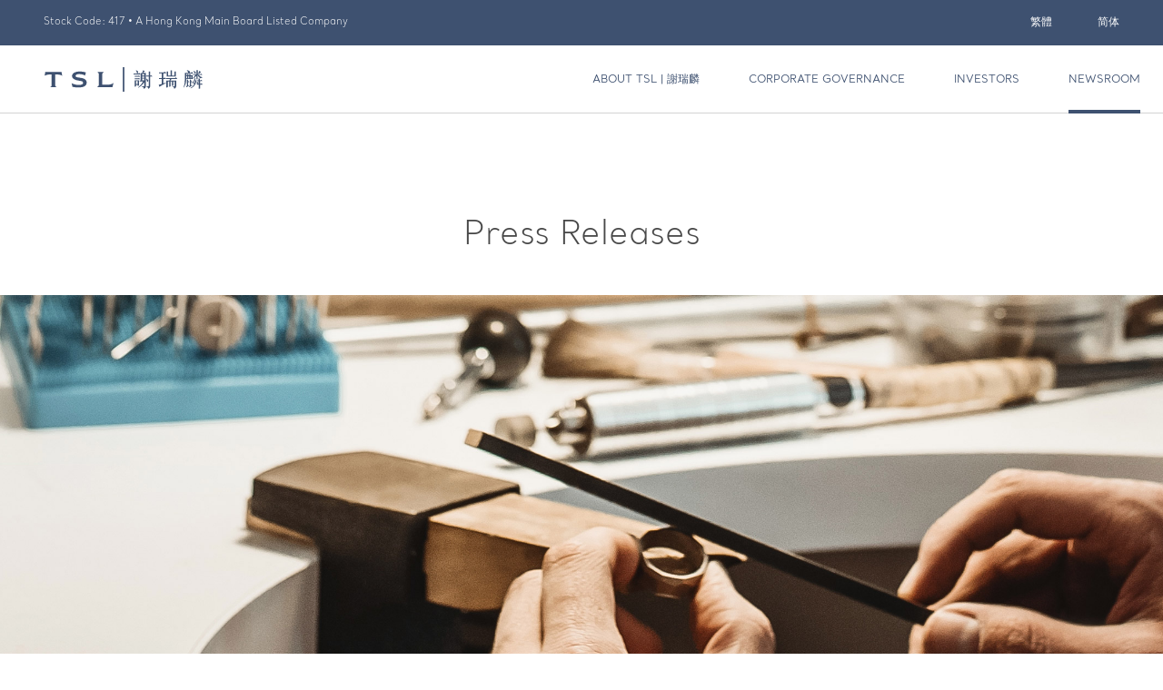

--- FILE ---
content_type: text/html; charset=UTF-8
request_url: https://ir.tslj.com/en/news/press.php?year=2011
body_size: 2698
content:
<!doctype html>
<html lang="en">

<head>
	<!-- Required meta tags -->
	<meta charset="utf-8">
	<meta http-equiv="X-UA-Compatible" content="IE=edge">
	<meta name="format-detection" content="telephone=no">
    <meta name="viewport" content="width=device-width, minimum-scale=1.0, maximum-scale=1.0, user-scalable=no">
	
	<!-- Icon -->
	<link rel="shortcut icon" href="/favicon_32x32.ico" type="image/x-icon">
	<link rel="icon" href="/favicon_32x32.ico" type="image/x-icon">
	<link rel="apple-touch-icon" sizes="57x57" href="/icon_57x57.png">
	<link rel="apple-touch-icon" sizes="72x72" href="/icon_72x72.png">
	<link rel="apple-touch-icon" sizes="114x114" href="/icon_114x114.png">
	<link rel="apple-touch-icon" sizes="120x120" href="/icon_120x120.png">
	<link rel="apple-touch-icon" sizes="144x144" href="/icon_144x144.png">
	<link rel="apple-touch-icon" sizes="152x152" href="/icon_152x152.png">
	<link rel="apple-touch-icon" sizes="167x167" href="/icon_167x167.png">
	<link rel="apple-touch-icon" sizes="180x180" href="/icon_180x180.png">
	<link rel="icon" type="image/png" sizes="32x32" href="/fav_32x32.png">
	<link rel="icon" type="image/png" sizes="96x96" href="/icon_96x96.png">
	<title>Tse Sui Luen Jewellery (International) Limited - Newsroom &gt; Press Releases</title>
<link rel="stylesheet" href="../css/reset.css">
<link rel="stylesheet" href="../css/slick.css">
<link rel="stylesheet" href="../css/magnific-popup.min.css">

<!-- CUSTOM -->
<link rel="stylesheet" href="../css/style.css"></head>
<body>
	
	<div class="body">
		
		<div class="mainWrapper press">
	
			<div class="header sticky">
	<div class="overlay"></div>
	<div class="top clearfix">
		<div class="left">
			<div class="stockcode">Stock Code: 417 • A Hong Kong Main Board Listed Company</div>
		</div>
		<div class="right">
			<div class="lang">
				<a href="javascript:changeLanguage('tc')">繁體</a>
				<a href="javascript:changeLanguage('sc')">简体</a>
			</div>
		</div>
	</div>
	<div class="bottom clearfix">
		<div class="left">
			<div class="logo"><a href="../global/home.php"><div class="logoImg"></div></a></div>
		</div>
		<div class="right">
			<div class="nav">
				<div class="nav-btn ">
					<a href="javascript:void(0)">About TSL | 謝瑞麟</a>
					<div class="row nav-wrapper">
						<div class="nav-item about"><div class="img"></div></div>
						<div class="nav-list">
							<ul>
								<li><a href="../about/profile.php">Corporate Profile</a></li>
								<li><a href="../about/vision.php">Vision, Missions, Values</a></li>
								<li><a href="../about/milestones.php">Heritage & Milestones</a></li>
								<li><a href="../about/art.php">Art & Craftsmanship</a></li>
								<li><a href="../about/directors.php">Directors & Senior Management</a></li>
								<li><a href="../about/corpinfo.php">Corporate Information</a></li>
							</ul>
						</div>
					</div>					
				</div>
				<div class="nav-btn ">
					<a href="javascript:void(0)">Corporate Governance</a>
					<div class="row nav-wrapper">
						<div class="nav-item cg"><div class="img"></div></div>
						<div class="nav-list">
							<ul>
								<li><a href="../cg/audit.php">Audit Committee</a></li>
								<li><a href="../cg/remuneration.php">Remuneration Committee</a></li>
								<li><a href="../cg/nomination.php">Nomination Committee</a></li>
								<li><a href="../cg/communication.pdf" target="_blank">Shareholders Communication Policy</a></li>
								<li><a href="../cg/election.pdf" target="_blank">Procedures for Shareholders to Nominate a Person for Election as a Director</a></li>
								<li><a href="../cg/ma.pdf" target="_blank">Memorandum of Association and Bye-laws</a></li>
							</ul>
						</div>
					</div>
				</div>
				<div class="nav-btn ">
					<a href="javascript:void(0)">Investors</a>
					<div class="row nav-wrapper">
						<div class="nav-item ir"><div class="img"></div></div>
						<div class="nav-list">
							<ul>
								<li><a href="../ir/finhigh.php">Financial Highlights</a></li>
								<li><a href="../ir/reports.php">Financial Reports</a></li>
								<li><a href="../ir/esgreports.php">ESG Reports</a></li>
								<li><a href="../ir/announcements.php">Announcements & Circulars</a></li>
								<li><a href="../ir/returns.php">Monthly Returns</a></li>
								<li><a href="../ir/companydocs.php">Other Company Documents</a></li>
								<li><a href="../ir/irsnapshot.php">Investor Snapshot</a></li>
								<!--<li><a href="../ir/registrars.php">Share Registrars</a></li>
								<li><a href="../ir/gold.php">Gold Trading</a></li>-->
							</ul>
						</div>
					</div>
				</div>
				<div class="nav-btn current">
					<a href="javascript:void(0)">Newsroom</a>
					<div class="row nav-wrapper">
						<div class="nav-item news"><div class="img"></div></div>
						<div class="nav-list">
							<ul>
								<li><a href="../news/press.php">Press Releases</a></li>
								<!--<li><a href="../news/foundation.php">TSL Foundation</a></li>
								<li><a href="../news/gallery.php">Image & Video Gallery</a></li>
								<li><a href="../news/events.php">Corporate Events</a></li>
								<li><a href="../news/awards.php">Awards</a></li>-->
							</ul>
						</div>
					</div>
				</div>
				<!--<div class="nav-btn ">
					<a href="javascript:void(0)">Careers</a>
					<div class="row nav-wrapper">
						<div class="nav-item about"><div class="img"></div></div>
						<div class="nav-list">
							<ul>
								<li><a href="../careers/whytsl.php">Why TSL</a></li>
								<li><a href="../careers/opportunities.php">Job Opportunities</a></li>
							</ul>
						</div>
					</div>
				</div>-->
				<div class="mobile-lang">
					<a href="javascript:changeLanguage('tc')">繁體</a>
					<a href="javascript:changeLanguage('sc')">简体</a>
				</div>
			</div>
			<div class="mobile-nav">
				<div class="mobile-nav-icon">
					<span class="line line1"></span>
					<span class="line line2"></span>
					<span class="line line3"></span>
				</div>
			</div>
		</div>
	</div>
</div>
			<div class="mainContent">
			
				<div class="pageTitle">Press Releases</div>
				<div class="sectionBannerWrapper">
					<div class="sectionBannerImg pressImg"><div class="overlay"></div></div>
				</div>
				
				<div class="contentWrapper">
					
					<div class="sectionWrapper">
						
						<div class="yearWrapper">
							<div class="yearSelect">
								<span class="label">2011</span>
								<ul class="dropdown">
																		<li><a href="press.php?year=2024" class="">2024</a></li>
																		<li><a href="press.php?year=2023" class="">2023</a></li>
																		<li><a href="press.php?year=2022" class="">2022</a></li>
																		<li><a href="press.php?year=2021" class="">2021</a></li>
																		<li><a href="press.php?year=2020" class="">2020</a></li>
																		<li><a href="press.php?year=2019" class="">2019</a></li>
																		<li><a href="press.php?year=2018" class="">2018</a></li>
																		<li><a href="press.php?year=2017" class="">2017</a></li>
																		<li><a href="press.php?year=2016" class="">2016</a></li>
																		<li><a href="press.php?year=2015" class="">2015</a></li>
																		<li><a href="press.php?year=2014" class="">2014</a></li>
																		<li><a href="press.php?year=2013" class="">2013</a></li>
																		<li><a href="press.php?year=2012" class="">2012</a></li>
																		<li><a href="press.php?year=2011" class="act">2011</a></li>
																	</ul>
							</div>
						</div>
						
						<div class="sectionContent">
							<div class="docWrapper">
								<div class="docHeader">
									<div class="date">Date</div>
									<div class="title">Title</div>
									<div class="download"></div>
								</div>
								
																	<div class="doc">
										<div class="date">31 October, 2011</div>
										<div class="title">Tse Sui Luen Jewellery (International) Limited Announces 2011/12 Interim Results, Turnover Increased by 45% to HK$1,563 Million, Profit Attributable to Equity Holders Surged 1.5 Times to HK$88.5 Million</div>
										<div class="download"><a href="https://doc.irasia.com/listco/hk/tsesuiluen/interim/2012/intpress.pdf" target="_blank"><span class="btn-download"></span></a></div>
									</div>
																	<div class="doc">
										<div class="date">31 May, 2011</div>
										<div class="title">TSL Announces 2010/11 Annual Results<br>Profit Attributable to Equity Holders Surged 45% to HK$176.1 Million</div>
										<div class="download"><a href="https://doc.irasia.com/listco/hk/tsesuiluen/annual/2011/respress.pdf" target="_blank"><span class="btn-download"></span></a></div>
									</div>
																
							</div>
													</div>
						
					</div>
					
				</div>
				
			</div>

			<div class="footer">
	<div class="top clearfix">
		<div class="left">
			<div class="footer-share clearfix">
				<div><a href="https://www.facebook.com/TSLlifestyle" target="_blank"><span class="icon icon-fb"></span></a></div>
				<div><a href="https://www.instagram.com/tsljewellery/" target="_blank"><span class="icon icon-ig"></span></a></div>
				<div><a href="#wechat-code" class="wechat-link"><span class="icon icon-wechat"></span></a></div>
				<div><a href="https://www.youtube.com/user/TSLJewelleryGroup" target="_blank"><span class="icon icon-yt"></span></a></div>
			</div>
		</div>
		<div class="middle">
			<a href="#" class="backToTop"><span>Top</span></a>
		</div>
		<div class="right">
			<div class="footer-eshop"><span>visit our e-shop</span><a href="https://eshop.tslj.com/" target="_blank"><span class="eshopImg"></span></a></div>
		</div>
	</div>
	<div class="bottom clearfix">
		<div class="left">
			<div class="footer-link clearfix">
				<div><a href="../global/terms.php">Terms & Conditions</a></div>
				<div><a href="../global/privacy.php">Privacy Policy</a></div>
				<div><a href="../global/contact.php">Contact</a></div>
				<div><a href="../global/sitemap.php">Sitemap</a></div>
			</div>
		</div>
		<div class="right">
			<div class="footer-copywrite">
				<span>&copy; Tse Sui Luen Jewellery (International) Limited</span> 2026. All rights reserved. <br>
				Dealers in Precious Metals and Stones Registration number: A-B-23-11-02183
			</div>
		</div>
	</div>
	<div id="wechat-code" class="mfp-hide">
		<div class="popup-content">
			<img src="../images/global/wechat_tsl.JPG">
		</div>
	</div>
</div>			
		</div>
	</div>

</body>

<script src="../../js/jquery-3.6.0.min.js"></script>
<script src="../../js/slick.min.js"></script>
<script src="../../js/jquery.appear.min.js"></script>
<script src="../../js/jquery.magnific-popup.min.js"></script>
<script src="../../js/modernizr.min.js"></script>
<script src="../../js/jScrollability.min.js"></script>

<!-- CUSTOM -->
<script type="text/javascript" src="../../js/common.js"></script>
</html>

--- FILE ---
content_type: text/css
request_url: https://ir.tslj.com/en/css/style.css
body_size: 12549
content:
@charset "utf-8";

@font-face {
	font-family: 'Santral';
	font-weight: 100;
	font-style: normal;
	src: url("../../js/fonts/Santral-Thin.ttf") format("truetype");
}
@font-face {
	font-family: 'Santral';
	font-weight: 300;
	font-style: normal;
	src: url("../../js/fonts/Santral-Light.ttf") format("truetype");
}
@font-face {
	font-family: 'Santral';
	font-weight: 400;
	font-style: normal;
	src: url("../../js/fonts/Santral-Book.ttf") format("truetype");
}
@font-face {
	font-family: 'Santral';
	font-weight: 700;
	font-style: normal;
	src: url("../../js/fonts/Santral-Bold.ttf") format("truetype");
}
@font-face {
	font-family: 'Santral';
	font-weight: 700;
	font-style: italic;
	src: url("../../js/fonts/Santral-BoldItalic.ttf") format("truetype");
}
@font-face {
	font-family: 'Santral';
	font-weight: 800;
	font-style: normal;
	src: url("../../js/fonts/Santral-ExtraBold.ttf") format("truetype");
}
@font-face {
	font-family: 'Didot';
	src: url("../../js/fonts/DidotLT-Bold.ttf") format("truetype");
}


html, body, div, p, span, a,  ol, ul, li, table, tbody, thead, tr, th, td, input, select, textarea {
	font-family: 'Santral', "Microsoft JhengHei";
	font-weight: 300;
}
p {
	font-size: 16px;
	line-height: 27px;
	margin-bottom: 25px;
}
span {
	font-size: inherit;
}
a {
	color: #484848;
	font-size: inherit;
}
ul.listNum {
	counter-reset: number;
}
ul.listNum li {
	font-size: 16px;
	line-height: 27px;
	margin-bottom: 25px;
	position: relative;
	padding-left: 30px;
}
ul.listNum > li:before {
	content: counter(number) ". ";
	counter-increment: number;
	display: inline-block;
	width: 30px;
	position: absolute;
	left: 0;
}
ul.listNum2 {
	counter-reset: number2;
}
ul.listNum2 li {
	font-size: 16px;
	line-height: 27px;
	margin-bottom: 25px;
	position: relative;
	padding-left: 40px;
}
ul.listNum2 > li:before {
	content: "(" counter(number2) ")";
	counter-increment: number2;
	display: inline-block;
	width: 30px;
	position: absolute;
	left: 0;
}
ul.listLetter {
	counter-reset: letter;
}
ul.listLetter li {	
	font-size: 16px;
	line-height: 27px;
	margin-bottom: 25px;
	position: relative;
	padding-left: 30px;
}
ul.listLetter > li:before {
	content: counter(letter, lower-latin) ") ";
	counter-increment: letter;
	display: inline-block;
	width: 30px;
	position: absolute;
	left: 0;
}
ul.listRoman {
	counter-reset: roman;
}
ul.listRoman li {	
	font-size: 16px;
	line-height: 27px;
	margin-bottom: 25px;
	position: relative;
	padding-left: 40px;
}
ul.listRoman > li:before {
	content: "(" counter(roman, lower-roman) ") ";
	counter-increment: roman;
	display: inline-block;
	width: 30px;
	position: absolute;
	left: 0;
}
ul > li > ul {
	margin-top: 25px;
}
img {
	width: 100%;
	display: block;
}
.thin {
	font-weight: 100;
}
.bold {
	font-weight: 700;
}
.italic {
	font-style: italic;
}
.center {
	text-align: center;
}
.inline {
	display: inline-block; 
}
.clearfix:before, .clearfix:after {
	content: '';
	display: table;
	clear: both;
}
.slick-dots li {
	position: relative;
	display: inline-block;
	margin: 0 7px;
	padding: 0;
	width: 11px;
	height: 11px;
}
.slick-dots button {
	width: 10px;
	height: 10px;
	padding: 0;
	margin: 0;
	background: #fff;
	color: transparent;
	border: none;
	border-radius: 50%;
	font-size: 0;
	line-height: 0;
	outline: none;
	cursor: pointer;
	opacity: 0.3;	
}
.slick-dots li.slick-active button, .slick-dots li button:hover {
	opacity: 1;
}

.mainWrapper {
	width: 100%;
	overflow: hidden;
}
.mainContent {
	margin-top: 125px;
	min-height: 400px;
	padding-top: 100px;
}
.contentWrapper {
	width: 100%;
	max-width: 1700px;
	padding: 30px 50px 120px;
	margin: 0 auto;
}
.pageTitle {
	margin: 10px 0 40px;
	font-size: 36px;
	line-height: 50px;
	text-align: center;
	opacity: 0;
	transition: opacity 1s 0.5s;
}
.pageTitle.appear {
	opacity: 1;
}
.sectionTitle {
	font-size: 36px;
	line-height: 50px;
	font-weight: 800;
	color: #3e5170;
	text-transform: uppercase;
}
.subTitle {
	font-size: 20px;
	line-height: 30px;
	font-weight: 800;
	color: #3e5170;
	text-transform: uppercase;
}
.sectionBannerWrapper {
	width: 100%;
	height: 620px;
	overflow: hidden;
	position: relative;
	margin-bottom: 100px;
}
.sectionBannerImg {
	width: 100%;
	height: 100%;
	background-position: center;
	background-size: cover;
	transform-style: preserve-3d;
}

.sectionBannerImg.profileImg {
	background-image: url("../images/about/banner_profile.jpg");
}
.sectionBannerImg.corpinfoImg {
	background-image: url("../images/about/banner_corpinfo.jpg");
}
.sectionBannerImg.auditImg {
	background-image: url("../images/cg/banner_audit.jpg");
}
.sectionBannerImg.remunerationImg {
	background-image: url("../images/cg/banner_remuneration.jpg");
}
.sectionBannerImg.nominationImg {
	background-image: url("../images/cg/banner_nomination.jpg");
}
.sectionBannerImg.finhighImg {
	background-image: url("../images/ir/banner_finhigh.jpg");
}
.sectionBannerImg.reportsImg {
	background-image: url("../images/ir/banner_reports.jpg");
}
.sectionBannerImg.esgImg {
	background-image: url("../images/ir/banner_esg.jpg");
}
.sectionBannerImg.annImg {
	background-image: url("../images/ir/banner_announcements.jpg");
}
.sectionBannerImg.returnsImg {
	background-image: url("../images/ir/banner_returns.jpg");
}
.sectionBannerImg.companydocsImg {
	background-image: url("../images/ir/banner_companydocs.jpg");
}
.sectionBannerImg.irsnapshotImg {
	background-image: url("../images/ir/banner_irsnapshot.jpg");
}
.sectionBannerImg.pressImg {
	background-image: url("../images/news/banner_press.jpg");
}
.sectionBannerImg .overlay {
	width: 100%;
	height: 100%;
	background-color: #3e5170;
	z-index: 2;
	transition: width 1s 0.5s;
}
.sectionBannerWrapper.appear .sectionBannerImg .overlay {
	width: 0;
}

.sectionWrapper {
	display: flex;
}
.sectionWrapper .yearWrapper {
	flex: 0 0 20%;
}
.sectionWrapper .sectionContent {
	flex-grow: 1;
}
.yearWrapper {
	margin-bottom: 40px;
}
.yearWrapper .yearSelect {
	width: 100%;
	padding-right: 40px;
	max-width: 230px;
}
.yearSelect ul.dropdown li {
	padding: 15px 0;
	border-bottom: 1px solid #3e5170;
}
.yearSelect ul.dropdown li a {
	font-size: 16px;
	color: #3e5170;
	display: block;
	line-height: 30px;
}
.yearSelect ul.dropdown li a.act, .yearSelect ul.dropdown li a:hover {
	font-weight: 700;
}

.docWrapper {
	width: 100%;
	margin-bottom: 40px;
}
.docWrapper > div {
	display: flex;
}
.docWrapper .date {
	flex: 0 0 230px;
	font-weight: 700;
}
.docWrapper .title {
	flex: 1;
}
.docWrapper .download {
	flex: 0 0 70px;
}
.docHeader > div {
	background: #3e5170;
	font-weight: 700;
	font-size: 14px;
	color: #fff;
	line-height: 30px;
	padding: 12px 20px;
}
.doc {
	border-bottom: 1px solid rgba(72, 72, 72, 0.3);
}
.doc:last-child {
	border-bottom: 2px solid #484848;
}
.doc > div {
	font-size: 16px;
	padding: 20px;
	line-height: 30px;
}
.doc .btn-download {
	display: block;
	width: 30px;
	height: 30px;
	background: url("../images/global/icon_download.png") no-repeat;
	background-size: 17px 24px;
	background-position: center;
}

.itemWrapper {
	display: flex;
	flex-wrap: wrap;
	margin: 0 -15px 60px;
}
.itemWrapper .item {
	flex: 0 0 25%;
	text-align: center;
	padding: 0 15px;
	margin-bottom: 60px;
	max-width: 25%;
}
.itemWrapper .item .cover {
	width: 100%;
	border: 1px solid #cfcfcf;
	margin-bottom: 15px;
}
.itemWrapper .item .cover img {
	width: 100%;
	display: block;
}
.itemWrapper .item .title {
	display: inline-block;
	font-size: 18px;
	line-height: 27px;
	color: #3e5170;
	text-decoration: underline;
}

.sectionContent .contactWrapper {
	display: block;
	padding: 50px 0;
}
.sectionContent .contactWrapper .title {
	padding: 0;
	margin-bottom: 15px;
	color: #3e5170;
}
.sectionContent .contactWrapper p span {
	padding-right: 15px;
}
.sectionContent .contactWrapper p a {
	color: #3e5170;
	text-decoration: underline;
}



/*** HOME ***/
.home .home-link {
	font-size: 14px;
	font-weight: 700;
	display: inline-block;
	padding-bottom: 10px;
	border-bottom: 1px solid #fff;
	color: #fff;
	text-transform: uppercase;
}
.home .home-link.blue {
	border-color: #3e5170;
	color: #3e5170;
}
.homeBannerWrapper {
	position: relative;
	width: 100%;
}
.homeBanner {
	position: relative;
	width: 100%;
	height: 100vh;
}
.homeBanner .banner {
	position: relative;
	width: 100%;
	height: 100vh;
	background-size: cover;
	background-position: left center;
	background-image: url("../images/home/banner1.jpg");
}
.homeBanner .banner.banner1 {
	background-image: url("../images/home/banner1.jpg");
}
.homeBanner .banner.banner2 {
	background-image: url("../images/home/banner2.jpg");
	background-position: center;
}
.homeBanner .banner .bannerContent {
	position: relative;
	width: 100%;
	max-width: 1700px;
	height: 100%;
	padding: 0 50px;
	margin: 0 auto;
}
.homeBanner .banner .bannerContent .slogan {
	font-weight: 700;
	font-size: 48px;
	color: #fff;
	line-height: 60px;
}
.homeBanner .banner .bannerContent .slogan span {
	display: block;
	font-size: 16px;
	line-height: 30px;
	margin-top: 30px;
	max-width: 500px;
}
.homeBanner .banner2 .bannerContent .slogan span {
	max-width: 600px;
}
.homeBanner .banner .bannerContent {
	display: flex;
}
.homeBanner .banner .bannerContent .slogan {
	align-self: flex-end;
	padding-bottom: 100px;
}
.homeBanner .banner .bannerContent .slogan1 {
	width: 73%;
}
.homeBanner .banner .bannerContent .slogan2 {
	color: #e1b0b5;
}
.homeBanner .banner .bannerContent .slogan2 span a {
	margin: 9px 0
}
.homeBanner .slick-dots {
	position: absolute;
	bottom: 100px;
	right: 5%;
}

.homeAbout {
	background: #3e5170;
	padding: 125px 0 150px;
}
.homeAbout .title {
	font-size: 42px;
	font-weight: 700;
	color: #fff;
	text-transform: uppercase;
	margin-bottom: 50px;
	display: table;
	width: 100%;
}
.homeAbout .title:before {
	content: '';
	display: block;
	width: 1px;
	height: 90px;
	background: #fff;
	margin: 0 auto 40px;
}
.homeAbout .title > span {
	font-weight: 700;
}
.homeAbout .title > span.aboutLogo {
	vertical-align: middle;
	line-height: 70px;
}
.homeAbout .title img {
	margin-left: 20px;
	display: inline-block;
	width: auto;
	padding-top: 10px;
	height: 58px;
}
.homeAbout .desc {
	font-size: 30px;
	line-height: 54px;
	color: #8e9fbc;
	margin-bottom: 80px;
}

.homeNews {
	padding: 190px 0 0;
}
.homeNews .homeNewsWrapper {
	display: flex;
	margin: 0 -10px;
}
.homeNews .homeNewsWrapper .item {
	flex: 1;
	margin: 10px;
}
.homeNews .homeNewsWrapper .item img {
	width: 100%;
	display: block;
}
.homeNews .homeNewsWrapper .item .date {
	font-size: 11px;
	color: #3e5170;
	margin: 20px 0 5px;
}
.homeNews .homeNewsWrapper .item .title {
	width: 100%;
	max-width: 450px;
	margin-bottom: 40px;
}
.homeNews .homeNewsWrapper .item .title a {
	font-size: 18px;
	font-weight: 700;
	color: #3e5170;
	line-height: 32px;
	display: -webkit-box;
	-webkit-line-clamp: 3;
	-webkit-box-orient: vertical; 
	overflow: hidden;
}

.homeArt {
	position: relative;
}
.homeArt .artImg {
	width: 100%;
	height: 1000px;
	background-image: url("../images/home/home_art.jpg");
	background-size: cover;
	background-position: center;
}
.homeArt .homeArtWrapper {
	width: 100%;
	max-width: 1660px;
	margin: 0 auto;
}
.homeArt .homeArtContent {
	background: #fff;
	padding: 85px 30px 260px;
	max-width: 1100px;
	position: relative;
	margin-top: -290px;
	z-index: 1;
}
.homeArt .homeArtContent:before {
	content: '';
	display: block;
	width: 100%;
	height: 100%;
	position: absolute;
	top: 0;
	left: -50%;
	background: #fff;
	z-index: -1;
}
.homeArt .homeArtContent .desc {
	font-size: 22px;
	line-height: 36px;
	color: #878787;
	margin-bottom: 50px;
	width: 90%;
}

.homeTitle {
	display: inline-block;
	font-weight: 400;
	font-size: 18px;
	padding: 10px 15px;
	color: #fff;
	background: #e1b0b5;
	margin-bottom: 15px;
}


.sitemapWrapper {
	display: flex;
}
.sitemapWrapper ul {
	margin-bottom: 100px;
	flex: 1;
}
.sitemapWrapper ul:nth-child(2) {
	flex: 2;
	padding: 0 100px;
	max-width: 840px;
}
.sitemapWrapper ul li {
	margin-bottom: 25px;
}
.sitemapWrapper ul li.title {
	font-weight: 800;
	font-size: 12px;
	text-transform: uppercase;
	color: #3e5170;
}
.sitemapWrapper ul li a {
	font-size: 16px;
}


.termsWrapper .row {
	display: table;
	width: 100%;
	border-bottom: 1px solid #d1d1d1;
	padding: 50px 0 25px;
}
.termsWrapper .row > div {
	display: table-cell;
	vertical-align: top;
}
.termsWrapper .row .terms {
	width: 34%;
	padding-right: 30px;
}
.termsWrapper .row .terms p {
	font-size: 20px;
	font-weight: 800;
	color: #3e5170;
	text-transform: uppercase;
	margin-bottom: 25px;
	/*margin-top: 5px;*/
	line-height: 30px;
}



.privacy .termsWrapper {
	counter-reset: section;
}
.privacy .termsWrapper .desc {
	counter-increment: section;
}
.privacy .termsWrapper ul.listNum > li {
	padding-left: 40px;
}
.privacy .termsWrapper ul.listNum > li:before {
	content: counter(section) "." counter(number);
}
.privacy .termsWrapper a {
	text-decoration: underline;
}



.contactWrapper {
	display: flex;
	position: relative;
}
.contactWrapper > div {
	flex: 1;
	padding: 110px 90px 80px;
}
.contactWrapper .title {
	font-size: 20px;
	font-weight: 800;
	line-height: 40px;
	margin-bottom: 40px;
	text-transform: uppercase;
}
.contentWrapper p {
	margin-bottom: 35px;
}
.contactWrapper .left {
	background-color: #3e5170;
	background-image: url("../images/global/contact_bg.jpg");
	background-size: cover;
	background-position: bottom center;
	color: #fff;
}
.contactWrapper .right {
	background: #f0f0f0;
}
.contactWrapper .right .title {
	margin-bottom: 20px;
	color: #3e5170;
}
.contactWrapper .right span {
	display: inline-block;
	margin-right: 10px;
	/*min-width: 80px;*/
}
.contactWrapper a {
	text-decoration: underline;
	display: inline-block;
}
.contactWrapper .right .cs {
	padding-bottom: 20px;
	margin-bottom: 50px;
	border-bottom: 1px solid #484848;
}



.registrars .contactWrapper a {
	color: #fff;
	text-decoration: none;
}
.registrars .contactWrapper .right {
	position: relative;
	background: transparent;
}
.registrars .contactWrapper .right .overlay {
	position: absolute;
	top: 0;
	left: 0;
	width: calc(100% - 45px);
	height: 100%;
	background: #f0f0f0;
}
.registrars .contactWrapper .right .registrarsImg {
	position: absolute;
	top: 0;
	right: 5px;
	width: 100%;
	height: 100%;
	background: url("../images/ir/registrars_img.png") no-repeat;
	background-size: 100% auto;
	background-position: right 70%;
}
.contact .contentWrapper, .registrars .contentWrapper {
	padding-top: 0;
}



.irsnapshot .contactWrapper {
	border-top: 1px solid #484848;
}



.reportWrapper .itemWrapper {
	margin: 0 -30px 60px;
}
.reportWrapper .itemWrapper .item {
	padding: 0 30px;
}
.reports .itemWrapper .item .title {
	text-decoration: none;
	display: flex;
	flex-wrap: wrap;
	justify-content: space-between;
}
.reports .itemWrapper .item .title > span {
	flex: 1 0 100%;
}
.reports .itemWrapper .item .title a {
	color: #3e5170;
	display: inline-block;
	text-decoration: underline;
	flex: 0 0 50%;
}
.reports .itemWrapper .item .title a.annual {
	padding-right: 10px;
	position: relative;
}
.reports .itemWrapper .item .title a.annual:after {
	content: '|';
	display: inline-block;
	position: absolute;
	right: 0;
}
.reports .itemWrapper .item .title a.interim {
	padding-left: 10px;
}
.reports .itemWrapper .item .title a.interim.interim2 {
	flex: 1 0 100%;
	padding-left: 0;
}
.report-list .row {
	display: flex;
	border-bottom: 1px solid rgba(72, 72, 72, 0.3);
	flex-wrap: wrap;
}
.report-list .row > div {
	flex: 0 0 50%;
	display: flex;
	align-items: center;
}
.report-list .row:first-child {
	background: #3e5170;
	color: #fff;
	border: none;
}
.report-list .row:first-child > div {
	font-weight: 700;
	font-size: 14px;
	line-height: 30px;
	padding: 10px 30px;
}
.report-list .title {
	font-size: 16px;
	line-height: 30px;
	padding: 15px 30px;
	max-width: 380px;
	width: 90%;
}
.report-list .btn-download {
	display: block;
	width: 30px;
	height: 30px;
	background: url("../images/global/icon_download.png") no-repeat;
	background-size: 17px 24px;
	background-position: center;
}
.esgreports .reportWrapper .itemWrapper {
	margin-bottom: 0;
}
.esgreports .itemWrapper .item {
	margin-bottom: 100px;
}

.report-list-esg .row {
	display: flex;
	border-bottom: 1px solid rgba(72, 72, 72, 0.3);
	flex-wrap: wrap;
}
.report-list-esg .row > div {
	flex: 0 0 100%;
	display: flex;
	align-items: center;
}
.report-list-esg .row:first-child {
	background: #3e5170;
	color: #fff;
	border: none;
}
.report-list-esg .row:first-child > div {
	font-weight: 700;
	font-size: 14px;
	line-height: 30px;
	padding: 10px 30px;
}
.report-list-esg .title {
	font-size: 16px;
	line-height: 30px;
	padding: 15px 30px;
	max-width: 600px;
	width: 90%;
}
.report-list-esg .btn-download {
	display: block;
	width: 30px;
	height: 30px;
	background: url("../images/global/icon_download.png") no-repeat;
	background-size: 17px 24px;
	background-position: center;
}



.tableWrapper {
	width: 100%;
	margin-bottom: 50px;
}
table.table_findata tr td {
	padding: 20px;
	line-height: 28px;
	font-size: 16px;
	border-bottom: 1px solid rgba(72, 72, 72, 0.3);
	position: relative; 
	width: 12%; 
}
table.table_findata thead tr td {
	font-size: 14px;
	font-weight: 700;
	color: #fff;
	background: #3e5170;
	border-bottom: 0;
}
table.table_findata tbody tr.title td {
	font-size: 14px;
	font-weight: 700;
	color: #fff;
	background: #e1b0b5;
	padding: 10px 20px;
	border-bottom: 0;
}
table.table_findata tbody tr td:nth-child(1) {
	font-weight: 700;
	width: 40%; 
}
table.table_findata tbody tr:last-child td {
	border-bottom: 2px solid rgba(72, 72, 72, 1);
}
table.table_findata sup {
	position: absolute;
	margin-top: -5px;
}
.finhigh .remarks > div {
	position: relative;
	padding-left: 20px;
}
.finhigh .remarks > div > span {
	display: inline-block;
	position: absolute;
	width: 20px;
	left: 0;
}
.icon_triangle:before, .icon_triangle:after {
	content: '';
	display: block;
	width: 0;
	height: 0;
	position: absolute;
	border-width: 0 6px 10px;
	border-style: solid;
	border-color: transparent transparent #484848;
	top: 0;
	left: 0;
}
.icon_triangle:after {
	border-width: 0 4px 7px;
	border-color: transparent transparent #fff;
	left: 2px;
	top: 2px;
}
table.table_findata .icon_triangle {
	display: inline-block;
	position: relative;
	margin-left: 5px;
	width: 14px;
	height: 12px;
}
table.table_findata .icon_triangle:before {
	border-color: transparent transparent #fff;
}
table.table_findata .icon_triangle:after {
	border-color: transparent transparent #3e5170;
}
.finhigh .remarks .icon_triangle {
	top: 4px;
}



.cg {
	counter-reset: number;
}
.cg .termsWrapper .row:first-child {
	border-bottom: none;
	padding-bottom: 15px;
}
.cg ul.listNum {
	counter-reset: auto;
}
.cg ul.listRoman li {
	margin-bottom: 0;
}



.aboutContent .sectionTitle {
	margin-left: 34%;
	margin-bottom: 25px;
}
.aboutContent .row {
	display: table;
	padding: 25px 0;
	width: 100%;
}
.aboutContent .row > div {
	display: table-cell;
	vertical-align: top;
}
.aboutContent .row .left {
	width: 34%;
}
.aboutContent .row .right {
	width: 66%;
}
.aboutContent .subTitle {
	margin-top: 3px;
	margin-bottom: 25px;
	max-width: 380px;
	padding-right: 40px;
}



.profile .contentWrapper {
	padding-bottom: 80px;
}
.profileImgWrapper {
	width: 66%;
	margin-left: 34%;
	margin-top: 10px;
	margin-bottom: 90px;
}
.profileImgWrapper .profileImg {
	margin-right: -50px;
	position: relative;
}
.profileImgWrapper .profileImg .item {
	width: 100%;
	position: relative;
}
.profileImgWrapper .profileImg .item img {
	width: 100%;
	display: block;
}
.profileImgWrapper .slick-dots {
	position: absolute;
	bottom: 25px;
	left: 50%;
	transform: translateX(-50%);
}
.profile .figureWrapper {
	max-width: 100%;
	text-align: center;
	background: url("../images/about/profile_figure_bg.jpg") no-repeat;
	background-size: cover;
	padding: 145px 30px 165px;
	margin-bottom: 15px;
}
.profile .figureWrapper .figure {
	font-size: 150px;
	line-height: 155px;
	font-family: 'Didot';
	color: #fff;
	opacity: 0;
	transition: opacity 1s 0.3s
}
.profile .figureWrapper .figure.appear {
	opacity: 1;
}
.profile .figureWrapper .figure > span {
	font-size: 60px;
	text-transform: uppercase;
}
.profile .figureWrapper .desc {
	font-size: 20px;
	line-height: 30px;
	color: #e4bda5;
	text-transform: uppercase;
	margin-top: -25px;
}



.vision .mainContent {
	padding-top: 0;
}
.visionBannerWrapper {
	position: relative;
	width: 100%;
	height: 840px;
	margin-bottom: 100px;
}
.visionBannerWrapper .visionBanner {
	width: 100%;
	height: 100%;
	background: url("../images/about/banner_vision.jpg") no-repeat;
	background-size: auto 100%;
	background-position: center;	
}
.visionBannerWrapper .name {
	font-size: 18px;
	line-height: 30px;
	position: absolute;
	bottom: 15px;
	left: 50%;
	transform: translateX(-50%);
	text-align: center;
}
.visionBannerWrapper .name .title {
	display: inline-block;
	font-size: 20px;
	color: #3e5170;
	font-weight: 800;
	margin-bottom: 5px;
}
.vision .sectionTitle {
	font-size: 48px;
	font-weight: 700;
	margin: 0 auto 40px;
}
.visionContent {
	background: #3e5170;
	color: #fff;
	margin-top: 80px;
}
.visionContent .contentWrapper {
	padding: 80px 30px 140px;
}
.vision .visionContent .sectionTitle {
	color: #fff;
}
.vision .visionContent .sectionTitle:before {
	content: '';
	display: block;
	width: 1px;
	height: 90px;
	background: #fff;
	margin: 0 auto 40px;
}
.vision .visionContent .desc {
	font-size: 30px;
	line-height: 45px;
	color: #8e9fbc;
	padding: 0 20px;
}
.vision .missionContent {
	margin-top: 90px;
}
.vision .missionContent .missionImg {
	width: 100%;
	margin-bottom: 20px;
}
.vision .valueContent .contentWrapper {
	padding-bottom: 90px;
}
.vision .valueContent .aboutContent {
	display: flex;
	flex-wrap: wrap;
	padding-top: 50px;
}
.vision .valueContent .aboutContent .item {
	flex: 0 0 33.3333%;
	padding: 0 30px 50px;
	text-align: center;
}
.vision .valueContent .aboutContent .item .title {
	font-size: 32px;
	line-height: 45px;
	font-family: 'Didot';
	color: #e1b0b5;
	margin-bottom: 10px;
}
.vision .valueContent .aboutContent .item .title:before {
	content: '';
	display: block;
	width: 2px;
	height: 48px;
	background: #3e5170;
	opacity: 0.5;
	margin: 0 auto 5px;
}
.vision .valueContent .aboutContent .item .desc {
	max-width: 460px;
	margin: 0 auto;
}



.milestones .videoContent {
	width: 100%;
	max-width: 1330px;
	padding: 0 30px;
	margin: 0 auto;
	display: none;
}
.milestones .videoContent .videoWrapper {
	position: relative;
	padding-bottom: 56.25%;
}
.milestones .videoContent .videoWrapper video {
	width: 100%;
	display: block;
	position: absolute;
}
.milestones .videoContent .videoWrapper .poster {
	position: absolute;
	width: 100%;
	top: 0;
	left: 0;
	z-index: 5;
	cursor: pointer;
}
.milestones .videoContent .videoWrapper .poster .btn-play {
	position: absolute;
	width: 65px;
	height: 65px;
	background: url("../images/global/icon_play.png") no-repeat;
	background-size: contain;
	background-position: center;
	top: 50%;
	left: 50%;
	transform: translate(-50%, -50%);
}
.milestones .videoContent .desc {
	text-align: center;
	padding: 0 20px;
	margin: 80px 0;
}
.milestones .videoContent .desc .title {
	font-size: 20px; 
	line-height: 36px;
	font-weight: 800;
	margin-bottom: 20px;
	color: #3e5170;
	text-transform: uppercase;
}
.milestones-intro {
	padding: 70px 30px 50px; 
	background: #3e5170;
	color: #fff;
	text-align: center;
	margin-bottom: -1px;
}
.milestones-intro > div {
	max-width: 800px;
	margin: 0 auto;
}
.milestones-intro p {
	font-size: 20px;
	line-height: 36px;
}
.milestonesWrapper {
	/*margin-top: 100px;*/
	background: #3e5170;
	position: relative;
	width: 100%;
}
.milestonesWrapper .milestones-nav {
	position: absolute;
	width: 18%;
	height: calc(100vh - 140px);
	top: 0;
}
.milestonesWrapper .milestones-nav.sticky {
	position: fixed;
	top: 140px;
}
.milestonesWrapper .milestones-nav.pass {
	position: absolute;
	top: auto;
	bottom: 0;
}
.milestonesWrapper .milestones-nav .label {
	display: none;
}
.milestonesWrapper .milestones-nav .dropdown {
	position: relative; 
	top: 50%;
	transform: translateY(-50%);
}
.milestonesWrapper .milestones-nav li {
	line-height: 60px;
	position: relative;
	padding-left: 23%;
}
.milestonesWrapper .milestones-nav li.act:before {
	content: '';
	display: block;
	width: 17.5%;
	height: 1px;
	background: #fff;
	position: absolute;
	left: 0;
	top: 50%;
}
.milestonesWrapper .milestones-nav a {
	font-size: 16px;
	color: #fff;
}
.milestonesWrapper .milestones-nav li.act a {
	font-weight: 700;
}
.milestonesWrapper .content {
	width: 100%;
	padding-left: 18%;
}
.milestonesWrapper .details {
	/*min-height: 100vh;*/
	color: #fff;
	position: relative;
	padding: 200px 0;
}
.milestonesWrapper .details .y {
	font-family: 'Didot';
	line-height: 1;
	font-size: 10.5vw;
	position: absolute;
	z-index: 2;
}
.milestonesWrapper .details.m_1960s .img01 {
	width: 28%;
}
.milestonesWrapper .details.m_1960s .img02 {
	width: 67%;
	margin-top: -300px;
	margin-left: auto;
	margin-right: 0;
}
.milestonesWrapper .details.m_1960s .caption01 {
	padding-right: 40px;
	margin-top: 10px;
}
.milestonesWrapper .details.m_1960s .y {
	margin-top: -7%;
	left: 15.5%;
}
.milestonesWrapper .details.m_1970s .img01 {
	width: 46%;
}
.milestonesWrapper .details.m_1970s .img02 {
	width: 36%;
	margin-top: -32%;
	margin-left: auto;
	margin-right: 10%;
}
.milestonesWrapper .details.m_1970s .caption02 {
	padding-right: 40px;
	margin-top: 10px;
	max-width: 380px;
}
.milestonesWrapper .details.m_1970s .y {
	margin-top: -5%;
	margin-left: 34.5%;
}
.milestonesWrapper .details.m_1971 .img01 {
	width: 64%;
}
.milestonesWrapper .details.m_1971 .img02 {
	width: 30%;
	margin-top: -10%;
	margin-left: auto;
	margin-right: 0;
}
.milestonesWrapper .details.m_1971 .caption01 {
	padding-right: 40px;
	position: absolute;
	left: 70%;
	top: 23%;	
	max-width: 360px;
}
.milestonesWrapper .details.m_1971 .y {
	margin-top: -34%;
	margin-left: 54%;
}
.milestonesWrapper .details.m_1980s .img01 {
	width: 30%;
	margin-top: 5%;
	margin-left: auto;
	margin-right: 0;
}
.milestonesWrapper .details.m_1980s .img02 {
	width: 66%;
	margin-top: -25%;
}
.milestonesWrapper .details.m_1980s .caption02 {
	padding-right: 40px;
	width: 100%;
	max-width: 500px;
	margin-bottom: 130px;
}
.milestonesWrapper .details.m_1980s .y {
	margin-top: -52%;
	margin-bottom: 45%;
	right: 35.5%;
}
.milestonesWrapper .details.m_1980 .img01 {
	width: 66%;
	margin-right: 9%;
	margin-left: auto;
}
.milestonesWrapper .details.m_1980 .caption01 {
	width: 100%;
	margin-left: auto;
	max-width: 550px;
	margin-top: 20px;
}
.milestonesWrapper .details.m_1980 .y {
	margin-top: -30%;
	margin-left: 6%;
	margin-bottom: 45%;
}
.milestonesWrapper .details.m_1987 .caption01 {
	width: 100%;
	margin-left: 0;
	max-width: 530px;
	padding: 50px 60px 25px;
	background: rgba(255, 255, 255, 0.1);
	position: relative;
}
.milestonesWrapper .details.m_1987 .caption01:before {
	content: '';
	display: block;
	width: 1px;
	height: 200px;
	background: #fff;
	position: absolute;
	top: -75%;
}
.milestonesWrapper .details.m_1987 .img02 {
	width: 58%;
	margin-right: 5%;
	margin-left: auto;
	margin-top: -10%;
}
.milestonesWrapper .details.m_1987 .caption02 {
	width: 100%;
	margin-left: 0;
	max-width: 580px;
	margin-top: 20px;
}
.milestonesWrapper .details.m_1987 .y {
	top: 12%;
	right: 7%;
}
.milestonesWrapper .details.m_1990s .img01 {
	width: 59%;
	margin-left: 0;
}
.milestonesWrapper .details.m_1990s .img02 {
	width: 30%;
	margin-right: 8%;
	margin-left: auto;
	margin-top: -26%;
}
.milestonesWrapper .details.m_1990s .caption02 {
	width: 100%;
	margin-left: 0;
	max-width: 380px;
	margin-top: 20px;
}
.milestonesWrapper .details.m_1990s .y {
	top: 60.5%;
	left: 19.5%;
}
.milestonesWrapper .details.m_1997 .img01 {
	width: 40%;
	margin-right: 16%;
	margin-left: auto;
}
.milestonesWrapper .details.m_1997 .caption01 {
	width: 100%;
	max-width: 370px;
	position: absolute;
	top: 30%;
	left: 10%;
}
.milestonesWrapper .details.m_1997 .y {
	top: 61.5%;
	left: 20.5%;
}
.milestonesWrapper .details.m_2002 {
	padding-top: 240px;
}
.milestonesWrapper .details.m_2002 .img01 {
	width: 60%;
	margin-left: 4%;
}
.milestonesWrapper .details.m_2002 .caption01 {
	width: 100%;
	max-width: 630px;
	margin-top: 20px;
	margin-right: 0;
	margin-left: auto;
}
.milestonesWrapper .details.m_2002 .y {
	top: 12.5%;
	left: 53.5%;
}
.milestonesWrapper .details.m_2004 .img01 {
	width: 60%;
	margin-left: 14%;
}
.milestonesWrapper .details.m_2004 .caption01 {
	width: 100%;
	max-width: 620px;
	margin-top: 40px;
	margin-left: 56%;
}
.milestonesWrapper .details.m_2004 .y {
	top: 63%;
	left: 3%;
}
.milestonesWrapper .details.m_2005 .img01 {
	width: 49%;
	margin-left: 12.5%;
}
.milestonesWrapper .details.m_2005 .caption01 {
	width: 100%;
	max-width: 380px;
	position: absolute;
	top: 35%;
	left: 66%;
}
.milestonesWrapper .details.m_2005 .y {
	top: 9%;
	left: 51%;
}
.milestonesWrapper .details.m_2007 .img01 {
	width: 55%;
	margin-left: 10%;
}
.milestonesWrapper .details.m_2007 .caption01 {
	width: 100%;
	max-width: 560px;
}
.milestonesWrapper .details.m_2007 .y {
	top: 76%;
	left: 49%;
}
.milestonesWrapper .details.m_2009 .img01 {
	width: 52%;
	margin-left: auto;
	margin-right: 9%;
}
.milestonesWrapper .details.m_2009 .caption01 {
	width: 100%;
	max-width: 370px;
	position: absolute;
	left: 7%;
	top: 25%;
}
.milestonesWrapper .details.m_2009 .y {
	top: 66%;
	left: 16%;
}
.milestonesWrapper .details.m_2011 .img01 {
	width: 58%;
	margin-left: 7%;
}
.milestonesWrapper .details.m_2011 .caption01 {
	width: 100%;
	max-width: 500px;
	margin-top: 100px;
	margin-left: 27%;
}
.milestonesWrapper .details.m_2011 .y {
	top: 59%;
	right: 9.5%;
}
.milestonesWrapper .details.m_2012 .img01 {
	width: 20%;
	margin-left: 6%;
}
.milestonesWrapper .details.m_2012 .caption01 {
	width: 100%;
	max-width: 560px;
	position: absolute;
	top: 13.5%;
	left: 30%;
}
.milestonesWrapper .details.m_2012 .img02 {
	width: 49%;
	margin-left: 35%;
}
.milestonesWrapper .details.m_2012 .caption02 {
	width: 100%;
	max-width: 555px;
	margin-top: 50px;
	margin-left: auto;
	margin-right: -16%;
}
.milestonesWrapper .details.m_2012 .caption03 {
	width: 100%;
	max-width: 1000px;
	margin: 100px auto; 
	padding: 0 30px;
}
.milestonesWrapper .details.m_2012 .y {
	top: 56.5%;
	left: 9%;
}
.milestonesWrapper .details.m_2013a .img01 {
	width: 68%;
	margin-left: 15%;
	margin-top: 6%;
}
.milestonesWrapper .details.m_2013a .caption01 {
	width: 100%;
	max-width: 860px;
	margin-top: 40px;
}
.milestonesWrapper .details.m_2013a .y {
	top: 13%;
	right: 13%;
}
.milestonesWrapper .details.m_2013b .img01 {
	width: 72%;
	margin-left: 18.5%;
	margin-top: 6%;
}
.milestonesWrapper .details.m_2013b .caption01 {
	width: 100%;
	max-width: 550px;
	margin-top: 40px;
	margin-left: 11%;
}
.milestonesWrapper .details.m_2013b .y {
	top: 13%;
	left: 6%;
}
.milestonesWrapper .details.m_2014 .img01 {
	width: 52%;
	margin-left: auto;
	margin-right: 4%;
	margin-top: 6%;
}
.milestonesWrapper .details.m_2014 .caption01 {
	width: 100%;
	max-width: 550px;
	margin-top: 30px;
	margin-left: 11%;
}
.milestonesWrapper .details.m_2014 .img02 {
	width: 30%;
	margin-left: 10%;
	margin-top: -18%;
}
.milestonesWrapper .details.m_2014 .caption02 {
	width: 100%;
	max-width: 470px;
	margin-top: 20px;
	margin-left: 0;
}
.milestonesWrapper .details.m_2014 .y {
	top: 10%;
	left: 10%;
}
.milestonesWrapper .details.m_2015 .img01 {
	width: 65%;
	margin-left: 8%;
	margin-top: -12%;
}
.milestonesWrapper .details.m_2015 .caption01 {
	width: 100%;
	max-width: 550px;
	margin-left: 0;
	margin-bottom: 40px;
}
.milestonesWrapper .details.m_2015 .y {
	top: 71%;
	left: 55%;
}
.milestonesWrapper .details.m_2016 .img01 {
	width: 65%;
	margin-left: 16%;
}
.milestonesWrapper .details.m_2016 .caption01 {
	width: 100%;
	max-width: 550px;
	margin-left: 46%;
	margin-top: 60px;
}
.milestonesWrapper .details.m_2016 .y {
	top: 63.5%;
	left: 6%;
}
.milestonesWrapper .details.m_2017 .img01 {
	width: 72%;
	margin-left: 4%;
}
.milestonesWrapper .details.m_2017 .caption01 {
	width: 100%;
	max-width: 680px;
	margin-top: 40px;
	margin-left: auto;
	margin-right: -15%;
}
.milestonesWrapper .details.m_2017 .y {
	top: 5%;
	left: 10%;
}
.milestonesWrapper .details.m_2018 .img01 {
	width: 48%;
	margin-left: 6%;
	margin-bottom: 40px;
}
.milestonesWrapper .details.m_2018 .caption01 {
	width: 100%;
	max-width: 480px;
	position: absolute;
	top: 38%;
	left: 59%;
}
.milestonesWrapper .details.m_2018 .y {
	top: 58%;
	left: 54%;
}
.milestonesWrapper .details.m_2021 .img01 {
	width: 100%;
	max-width: 800px;
	padding: 0 50px;
	margin: 0 auto;
}
.milestonesWrapper .details.m_2021 .caption01 {
	/*margin-top: -50px;*/
}
.milestonesWrapper .details.m_2021 .y {
	position: relative;
	margin-top: 100px;
	margin-left: 15%; 
}
.milestonesWrapper .details .imgWrapper {
	transform: translate3d(0, 30%, 0);
	transition: transform 0.2s;
}
.milestonesWrapper .details .imgWrapper .img-blank {
	width: 100%;
	position: relative; 
}
.milestonesWrapper .details .imgWrapper .img-blank img.static {
	opacity: 0;
	z-index: -1;
	position: relative;
}
.milestonesWrapper .details .imgWrapper .img {
	transform: translate3d(0, -100%, 0);
	transition: transform .2s;
	overflow: hidden;
	position: absolute;
	top: 0
}
.milestonesWrapper .details .imgWrapper .img img{
	opacity: 0;
	transform: translate3d(0, 100%, 0);
	transition: transform .2s;
}
.milestonesWrapper .details .imgWrapper.pass, .milestonesWrapper .details .imgWrapper.pass .img, .milestonesWrapper .details .imgWrapper.pass .img img {
	transform: translate3d(0, 0, 0) !important;
}


.art .mainContent {
	padding-top: 0;
}
.art .caption {
	font-size: 10px;
	line-height: 15px;
}
.artBannerWrapper {
	position: relative;
	width: 100%;
	height: 970px;
	margin-bottom: 100px;
}
.artBannerWrapper .artBanner {
	width: 66.6666%;
	height: 100%;
	background: url("../images/about/art_img_pt029.jpg") no-repeat;
	background-size: auto 92%;
	background-position: bottom right;
}
.artBannerWrapper .pageTitle {
	width: 33.3333%;
	max-width: 500px;
	position: absolute;
	top: 28%;
	font-size: 36px;
	left: 66.6666%;
	padding-right: 30px;
	text-align: left;
	line-height: 60px;
}
.artBannerWrapper .caption {
	position: absolute;
	top: 59%;
	left: 66.6666%;
}
.artImgWrapper {
	width: 66%;
	margin-left: 34%;
	margin-top: 30px;
	margin-bottom: 30px;
}
.artImgWrapper .artImg {
	margin-right: -30px;
}
.artImgWrapper .artImg .item {
	width: 42vw;
	margin: 0 8px;
	position: relative;
}
.artImgWrapper .artImg .item img {
	width: 100%;
	display: block;
}
.artImgWrapper .artImg .item .caption {
	position: absolute;
	left: 5%;
	bottom: 5%;
	color: #fff;
}
.artImgWrapper .slick-dots {
	margin-top: 35px;
}
.artImgWrapper .slick-dots li {
	margin: 0;
	width: 80px;
	height: 5px;
}
.artImgWrapper .slick-dots button {
	background: #ededed;
	opacity: 1;
	width: 80px;
	height: 5px;
	border-radius: 0;
}
.artImgWrapper .slick-dots li.slick-active button, .artImgWrapper .slick-dots li button:hover {
	background: #3e5170;
}
.art .row.bottom {
	padding: 100px 0 70px;
	direction: rtl;
}
.art .row.bottom > div {
	position: relative;
	vertical-align: top;
	text-align: left;
	direction: ltr;
}
.art .row.bottom .left {
	vertical-align: middle;
}
.art .row.bottom .imgWrapper {
	position: relative;
	margin-left: -50px;
	padding-right: 90px; 
}
.art .row.bottom .imgWrapper .ourDesignImg {
	width: 100%;
	height: 710px;
	background-image: url("../images/about/art_img_20175.jpg");
	background-repeat: no-repeat;
	background-size: auto 100%;
	background-position: center right;
}
.art .row.bottom .caption {
	position: absolute;
	bottom: 5%;
	left: 10%;
}
.art .row.bottom .right {
	padding-top: 5%;
}
.art .row.bottom .right .subTitle {
	margin-left: 0;
	margin-right: auto; 
}



.directors .mainContent {
	padding-top: 0;
}
.directorBannerWrapper {
	position: relative;
	width: 100%;
	height: 1000px;
	margin-bottom: 100px;
}
.directorBannerWrapper .directorBanner {
	width: 100%;
	height: 100%;
	background: url("../images/about/banner_directors.jpg") no-repeat;
	background-size: cover;
	background-position: center;
}
.directorBannerWrapper .pageTitle {
	width: 100%;
	position: absolute;
	top: 100px;
	font-size: 24px;
}
.directorBannerWrapper .pageTitle .slogan {
	font-size: 60px;
	line-height: 1.5;
	color: #3e4170;
}
.directors .contentWrapper {
	padding-bottom: 70px;
}
.director-list .sectionTitle {
	text-align: center;
	margin: 60px 0 40px;
}
.director-list .top, .director-list .middle, .director-list .bottom {
	display: flex;
	margin: 0 -10px;
	flex-wrap: wrap;
}
.director-list .item {
	flex: 0 0 50%;
	padding: 0 10px;
	text-align: center;
	margin-bottom: 90px;
}
.director-list .item .cover {
	width: 100%;
	margin-bottom: 20px;
}
.director-list .item .cover img {
	display: block;
	width: 100%;
}
.director-list .item .title {
	display: inline-block;
	font-size: 14px;
	line-height: 28px;
	max-width: 410px;
}
.director-list .top .item .title {
	font-weight: 700;
	color: #3e4170;
	border-bottom: 1px solid #3e4170;
	text-transform: uppercase;
}
/*.director-list .middle {
	margin-bottom: 100px;
}*/
.director-list .middle .item {
	flex: 0 0 33.3333%;
}
.director-list .item.bio .name {
	font-size: 18px;
	line-height: 30px;
	display: inline-block;
	margin: 10px 0;
	color: #3e4170;
}
.director-popup.mfp-bg {
	opacity: 0.5;
}
.director-popup .white-popup {
	position: relative;
	background: #fff;
	width: 95%;
	max-width: 1617px;
	height: 90vh;
	max-height: 890px;
	border-radius: 10px;
	margin: 0 auto;
	padding: 6.25%;
}
.director-popup .mfp-close {
	font-size: 0;
	color: transparent;
	top: 20px;
	right: 20px;
}
.director-popup .mfp-close:before, .director-popup .mfp-close:after {
	content: '';
	display: block;
	position: absolute;
	width: 33px;
	height: 1px;
	background: #3e4170;
	top: 50%;
	left: 10%;
	transform: rotate(45deg);
}
.director-popup .mfp-close:after {
	transform: rotate(-45deg);
}
.director-popup .popup-content {
	position: relative;
	height: 100%;
}
.director-popup .popup-content .title {
	font-size: 22px;
	font-weight: 700;
	color: #3e4170;
	text-transform: uppercase;
	margin-bottom: 40px;
}
.director-popup .popup-content.bio .name {
	font-size: 18px;
	color: #3e4170;
	line-height: 30px;
	margin-bottom: 10px;
}
.director-popup .popup-content.bio .title {
	font-size: 14px;
	font-weight: 300;
	color: #484848;
	text-transform: none;
	margin-bottom: 40px;
}
.director-popup .popup-content .row {
	display: flex;
	flex-direction: row-reverse;
	height: 100%; 
}
.director-popup .popup-content .row .img {
	width: 34%;
	margin-bottom: 40px;
	margin-top: 10px;
}
.director-popup .popup-content .row .img img {
	display: block;
	width: 100%;
}
.director-popup .popup-content .row .desc {
	flex: 1 0;
	margin-right: 5%;
	padding-right: 5%;
	height: calc(100% - 60px);
	overflow: auto;
}
/*.director-popup .popup-content .row .desc::-webkit-scrollbar {
	width: 4px;
}
.director-popup .popup-content .row .desc::-webkit-scrollbar-track {
	background: #ededed;
}
.director-popup .popup-content .row .desc::-webkit-scrollbar-thumb {
	background: #3e4170;
}*/

@media screen and (min-width: 768px) {
	.mobileOnly { display: none; }
	table#fin_share thead, table#fin_position thead { display: none; }
}

@media screen and (min-width: 1024px) {
	.yearWrapper .yearSelect span.label { display: none; }
	
	.milestonesWrapper .details.m_1971 .img01 { width: 100%; }
	.milestonesWrapper .details.m_1971 .img01 .img-blank { width: 64%; }
	.milestonesWrapper .details.m_1997 .img01 { width: 100%; }
	.milestonesWrapper .details.m_1997 .img01 .img-blank { width: 40%; margin-right: 5%; margin-left: auto; }
	.milestonesWrapper .details.m_1997 .caption01 { top: 7% !important; }
	.milestonesWrapper .details.m_2005 .img01 { width: 100%; }
	.milestonesWrapper .details.m_2005 .img01 .img-blank { width: 49%; }
	.milestonesWrapper .details.m_2005 .caption01 { top: 21% !important; left: 53% !important; }
	.milestonesWrapper .details.m_2009 .img01 { width: 100%; }
	.milestonesWrapper .details.m_2009 .img01 .img-blank { width: 52%; margin-right: 3%; margin-left: auto; }
	.milestonesWrapper .details.m_2012 .img01 { width: 100%; }
	.milestonesWrapper .details.m_2012 .img01 .img-blank { width: 20%; }
	.milestonesWrapper .details.m_2018 .img01 { width: 100%; margin-left: 0; }
	.milestonesWrapper .details.m_2018 .img01 .img-blank { width: 48%; margin-left: 3%; }
	.milestonesWrapper .details.m_2009 .caption01 { top: 2% !important; }
	.milestonesWrapper .details.m_2012 .caption01 { top: 0 !important; left: 25% !important; }
}

@media screen and (min-width: 1200px) {
	.homeAbout .contentWrapper { padding: 30px 20px 120px; }
}

@media screen and (min-width: 1600px) {
	.milestonesWrapper .details.m_1997 .img01 .img-blank { margin-right: 16%; }
	.milestonesWrapper .details.m_1997 .caption01 { top: 21% !important; }
	.milestonesWrapper .details.m_2005 .caption01 { top: 25% !important; }
	.milestonesWrapper .details.m_2009 .img01 .img-blank { margin-right: 9%; }
	.milestonesWrapper .details.m_2009 .caption01 { top: 12% !important; }
}

@media screen and (min-width: 1700px) {
	.profileImgWrapper .profileImg, .artImgWrapper .artImg { margin-right: calc((100vw - 1600px)/-2); }
	.art .row.bottom .imgWrapper { margin-left: calc((100vw - 1600px)/-2); }
}

@media screen and (max-width: 1599px) {
	.homeBanner .banner1 .bannerContent .slogan1 { width: 65%; }
	.homeBanner .banner .bannerContent .slogan { font-size: 46px; }
	.homeNews { padding: 100px 0 0; }
	.homeArt .artImg { height: 600px; }
	.homeArt .homeArtContent { padding: 85px 30px 160px; }
	
	.reports .itemWrapper .item .title { font-size: 18px; }
	
	.profile .figureWrapper .figure { font-size: 140px; }
	.profile .figureWrapper .figure > span { font-size: 50px; }
	
	.milestonesWrapper .details.m_1971 .caption01 { top: 25%; }
	.milestonesWrapper .details.m_1971 .y { margin-top: -24%; }
	.milestonesWrapper .details.m_1980s .caption02 { margin-bottom: 80px; }
	.milestonesWrapper .details.m_1980s .y { right: 30.5%; }
	.milestonesWrapper .details.m_1987 .img02 { margin-top: 20px; }
	.milestonesWrapper .details.m_1987 .y { top: 25%; }
	.milestonesWrapper .details.m_1990s .img02 { margin-top: -30%; }
	.milestonesWrapper .details.m_1997 .img01 { margin-right: 5%; }
	.milestonesWrapper .details.m_1997 .caption01 { top: 27%; left: 5%; }
	.milestonesWrapper .details.m_1997 .y { top: 62.5%; left: 30.5%; }
	.milestonesWrapper .details.m_2002 .y { top: 18%; }
	.milestonesWrapper .details.m_2004 .caption01 { margin-left: 40%; }
	.milestonesWrapper .details.m_2004 .y { top: 53%; }
	.milestonesWrapper .details.m_2005 .img01 { margin-left: 0; }
	.milestonesWrapper .details.m_2005 .caption01 { left: 53%; }
	.milestonesWrapper .details.m_2009 .img01 { margin-right: 3%; }
	.milestonesWrapper .details.m_2009 .caption01 { max-width: 340px; left: 3%; }
	.milestonesWrapper .details.m_2009 .y { left: 20%; }
	.milestonesWrapper .details.m_2011 .caption01 { margin-top: 60px; }
	.milestonesWrapper .details.m_2011 .y { top: 52%; }
	.milestonesWrapper .details.m_2012 .caption01 { top: 18%; }
	.milestonesWrapper .details.m_2012 .y { top: 50.5%; }
	.milestonesWrapper .details.m_2013a .img01 { margin-top: 3%; }
	.milestonesWrapper .details.m_2014 .img01 { margin-top: 2%; }
	.milestonesWrapper .details.m_2014 .caption01 { margin-left: 2%; }
	.milestonesWrapper .details.m_2014 .caption02 { width: 160%; }
	.milestonesWrapper .details.m_2016 .caption01 { margin-top: 40px; margin-left: 36%; }
	.milestonesWrapper .details.m_2016 .y { top: 59.5%; }
	.milestonesWrapper .details.m_2017 .y { top: 12%; }
	.milestonesWrapper .details.m_2018 .caption01 { max-width: 400px; left: 55%; }
}

@media screen and (max-width: 1199px) {
	.mainContent { padding-top: 50px; }
	.contentWrapper { padding: 30px 30px 120px; }
	.pageTitle { font-size: 36px; line-height: 44px; margin: 10px 0 30px; }
	.sectionBannerWrapper { height: 350px; margin-bottom: 50px; }
	
	.homeBanner .banner .bannerContent .slogan { font-size: 42px; }
	.homeBanner .banner .bannerContent .slogan1 { width: 62%; }
	.homeBanner .banner .bannerContent .slogan span { max-width: 400px; }
	.homeAbout { padding: 90px 30px 120px; }
	.homeAbout .title { font-size: 40px; margin-bottom: 30px; }
	.homeAbout .title img { height: 48px; margin-left: 15px; }
	.homeAbout .desc { font-size: 30px; line-height: 48px; margin-bottom: 60px; }
	.homeNews { padding: 70px 0 0; }
	.homeNews .homeNewsWrapper .item .title a { font-size: 20px; }	
	.homeArt .artImg { height: 400px; }
	.homeArt .homeArtContent { max-width: 100%; margin-top: 0; padding: 60px 30px 130px; }
	.homeArt .homeArtContent .desc { font-size: 20px; line-height: 27px; width: 100%; margin-bottom: 30px; }
	
	.sitemapWrapper ul:nth-child(2) { flex: 1; padding: 0 50px; }
	
	.termsWrapper .row:first-child { padding-top: 20px; }
	/*.termsWrapper .row .terms p { font-size: 22px; margin-top: 2px; }*/
	
	.contactWrapper > div { padding: 50px 40px 30px; }
	.contactWrapper .title { font-size: 20px; }
	
	.itemWrapper .item .title { font-size: 18px; }
	.reportWrapper .itemWrapper { margin: 0 -15px 60px; }
	.reportWrapper .itemWrapper .item { padding: 0 15px; }
	.reports .itemWrapper .item .title { display: block; }
	.reports .itemWrapper .item .title a { width: 100%; padding: 0 !important; }
	.reports .itemWrapper .item .title a.annual:after { display: none; }
	
	table.table_findata tbody tr td { width: 13%; }
	table.table_findata tbody tr td:first-child { width: 35%; }
	
	.sectionTitle { font-size: 36px; line-height: 44px; }
	.aboutContent .sectionTitle { padding-right: 40px; }	
	.aboutContent .subTitle { margin-top: 0; }
	
	.profileImgWrapper .profileImg { margin-right: -30px; }
	.profile .figureWrapper .figure { font-size: 120px; }
	.profile .figureWrapper .figure > span { font-size: 40px; }
	
	.visionBannerWrapper { height: 540px; margin-bottom: 80px; }
	.visionBannerWrapper .name { bottom: -15px; }
	.visionContent .contentWrapper { padding: 50px 25px 100px; }
	.vision .sectionTitle { font-size: 44px; line-height: 45px; margin-bottom: 25px; }
	.vision .valueContent .aboutContent .item { padding: 0 15px 50px; }
	
	.artBannerWrapper { height: 600px; }
	.artBannerWrapper .pageTitle { width: 40%; left: 60%; top: 15%; }
	.artBannerWrapper .artBanner { width: 58%; }
	.artBannerWrapper .caption { left: 60%; }
	.art .row.bottom .imgWrapper { margin-left: -30px; }
	
	.directorBannerWrapper { height: 800px; }
	.directorBannerWrapper .pageTitle { top: 40px; }
	
	.milestonesWrapper .details.m_1971 .caption01 { top: -5%; }
	.milestonesWrapper .details.m_2016 .caption01 { max-width: 480px; }
	.milestonesWrapper .details.m_2018 .caption01 { max-width: 350px; top: 20%; }
}

@media screen and (max-width: 1023px) {
	.contentWrapper { padding: 30px 25px 70px; }
	
	.homeBanner .banner .bannerContent { flex-wrap: wrap; padding: 150px 25px 0; }
	.homeBanner .banner .bannerContent .slogan1 { width: 100%; align-self: flex-start; }
	.homeBanner .banner .bannerContent .slogan2 { width: 100%; }
	.homeNews { padding: 50px 0 0; }
	
	.termsWrapper .row > div { display: block; }
	.termsWrapper .row .terms { width: 100%; padding-right: 0; }
	
	.contactWrapper { display: block; }
	.contactWrapper > div { padding: 70px 90px 50px; }
	
	.registrars .contactWrapper .right { min-height: 485px; overflow: hidden; }
	.registrars .contactWrapper .right .overlay { width: 100%; }
	.registrars .contactWrapper .right .registrarsImg { right: -10px; }
	
	.sectionWrapper { display: block; }
	
	.yearWrapper .yearSelect { max-width: 230px; padding: 0; margin: 0 auto; position: relative; }
	.yearWrapper .yearSelect:after { content: ''; display: block; position: absolute; width: 0; height: 0; border-width: 8px 6px 0; border-style: solid; border-color: #3e5170 transparent transparent; top: 20px; right: 5px; }
	.yearWrapper .yearSelect span.label { display: block; font-size: 16px; font-weight: 700; color: #3e5170; padding: 15px 20px 15px 0; border-bottom: 1px solid #3e5170; cursor: pointer; }
	.yearWrapper .yearSelect ul.dropdown { position: absolute; width: 100%; margin-top: -1px; border: 1px solid #3e5170; background: rgba(255, 255, 255, 0.95); z-index: 3; max-height: 295px; overflow: auto; display: none; }
	.yearWrapper .yearSelect ul.dropdown li { width: 90%; margin: 0 auto; padding: 15px; border-bottom: 1px solid #d1d1d1; }
	.yearWrapper .yearSelect ul.dropdown li:last-child { border-bottom: none; }
	.yearWrapper .yearSelect.act ul.dropdown { display: block; }
	
	.docWrapper > div { display: block; position: relative; }
	.docWrapper .docHeader { display: none; }
	.doc { padding: 35px 0; }
	.doc > div { padding: 0; }
	.docWrapper .date { margin-bottom: 20px; padding-right: 40px; }
	.docWrapper .download { position: absolute; top: 30px; right: 0; }
	
	.report-list .row:first-child > div { padding: 10px 12px; }
	.report-list .title { padding: 15px 12px; }
	
	table.table_findata tr td { padding: 12px; font-size: 16px; }
	table.table_findata tbody tr td { width: 14%; font-size: 14px; }
	table.table_findata tbody tr td:first-child { width: 30%; }
	table.table_findata tbody tr.title td { padding: 10px 12px; font-size: 14px; }
	
	.profileImgWrapper { width: auto; margin: 10px -25px 70px; }
	.profileImgWrapper .profileImg { margin: 0; }
	.profile .figureWrapper { margin-bottom: 0; padding: 100px 25px 100px; }
	.profile .figureWrapper .figure { font-size: 80px; line-height: 120px; }
	.profile .figureWrapper .figure > span { font-size: 32px; }
	
	.aboutContent .sectionTitle { margin-left: 0; }	
	.aboutContent .row > div { display: block; width: 100% !important; }
	.aboutContent .subTitle { max-width: 700px; }
	
	.vision .sectionTitle { padding-right: 0; }
	.vision .visionContent .sectionTitle:before { height: 70px; margin-bottom: 25px; }
	.vision .missionContent { margin-top: 5px; text-align: center; padding: 40px 0 60px; }
	.vision .missionContent .missionImg { width: auto; margin: 0 -25px; }
	.vision .valueContent .aboutContent .item .title { font-size: 24px; line-height: 45px; margin-bottom: 5px; }
	
	.artBannerWrapper .pageTitle { top: 11%; font-size: 25px; }
	.artBannerWrapper .caption { top: 72%; }
	.artImgWrapper { width: 100%; margin-left: 0; margin-top: 0; }
	.artImgWrapper .artImg .item { width: 77vw; margin: 0 5px; }
	.artImgWrapper .slick-dots { margin-top: 15px; }
	.artImgWrapper .slick-dots button { height: 3px; }
	.art .row.bottom { padding: 70px 0; position: relative; display: block; }
	.art .row.bottom .right { padding-top: 0; }
	.art .row.bottom .imgWrapper { margin-left: -25px; padding-right: 5px; padding-top: 10px; overflow: hidden; }
	.art .row.bottom .imgWrapper .ourDesignImg { max-width: 620px; margin-right: auto; }
	.art .row.bottom .caption { bottom: 60px; left: 0; position: relative; }	
	
	.directorBannerWrapper { height: 700px; margin-bottom: 50px; }
	.directorBannerWrapper .pageTitle .slogan { font-size: 54px; line-height: 50px; margin-bottom: 20px; }
	.director-list .item.bio .name { font-size: 18px; line-height: 24px; }
	.director-list .item .title { font-size: 14px; line-height: 18px; }
	
	.milestonesWrapper .milestones-nav { width: 100%; top: 0; padding: 0; height: auto; z-index: 5; cursor: pointer; background: #3e5170; }
	.milestonesWrapper .milestones-nav .label { display: block; font-size: 16px; font-weight: 700; line-height: 50px; color: #fff; position: relative; padding: 0 25px; background: rgba(255, 255, 255, 0.1); }
	.milestonesWrapper .milestones-nav .label:after { content: ''; display: inline-block; width: 0; height: 0; border-width: 6px 5px 0; border-style: solid; border-color: #fff transparent transparent; margin-left: 25px; margin-bottom: 2px; }
	.milestonesWrapper .milestones-nav .dropdown { position: absolute; top: 100%; left: 0; width: 100%; transform: none; display: none; }
	.milestonesWrapper .milestones-nav.act .dropdown { display: block; }
	.milestonesWrapper .milestones-nav li { border-bottom: 1px solid rgba(255, 255, 255, 0.5); background: #8e9fbc; padding: 0 25px; line-height: 50px; }
	.milestonesWrapper .milestones-nav a { font-size: 16px; display: block; }
	.milestonesWrapper .milestones-nav li.act:before { display: none; }
	.milestonesWrapper .milestones-nav.sticky { position: fixed; top: 125px; }
	.milestonesWrapper .milestones-nav.pass { position: absolute; top: auto; bottom: calc(100vh - 140px); }
	.milestonesWrapper .content { padding-left: 0; }
	
	.milestonesWrapper .details { padding: 150px 0 100px; }
	.milestonesWrapper .details.m_1960s, .milestonesWrapper .details.m_1970s, .milestonesWrapper .details.m_1980s, .milestonesWrapper .details.m_1990s, .milestonesWrapper .details.m_2002, .milestonesWrapper .details.m_2011 { padding-top: 200px; }
	.milestonesWrapper .details.m_1997 { padding-bottom: 50px; }
	.milestonesWrapper .details.m_2002 { padding-top: 250px; }
	.milestonesWrapper .details.m_2018 { padding-bottom: 250px; }
	.milestonesWrapper .details .y { font-size: 100px; }
	.milestonesWrapper .details.m_1960s .img01 { width: 80%; padding-left: 25px; max-width: 500px; }
	.milestonesWrapper .details.m_1960s .caption01 { width: 100%; margin-top: 0; padding: 20px; }
	.milestonesWrapper .details.m_1960s .img02 { margin-top: 0; margin-right: 25px; }
	.milestonesWrapper .details.m_1970s .img01 { width: 80%; margin-left: 25px; max-width: 540px; }
	.milestonesWrapper .details.m_1970s .img02 { width: 70%; margin-top: 5%; margin-left: auto; margin-right: 25px; }
	.milestonesWrapper .details.m_1970s .y { margin: 0; bottom: 40px; left: 10%; }
	.milestonesWrapper .details.m_1971 .img01 { width: 80%; margin-left: 25px; }
	.milestonesWrapper .details.m_1971 .caption01 { position: relative; left: 0; padding: 0; margin-top: 10px; }
	.milestonesWrapper .details.m_1971 .img02 { width: 60%; margin-top: 0; margin-right: 25px; }
	.milestonesWrapper .details.m_1971 .y { margin: 0; bottom: 60px; left: 5%; }
	.milestonesWrapper .details.m_1980s .img01 { width: 65%; margin-top: 0; margin-right: 25px; }
	.milestonesWrapper .details.m_1980s .img02 { width: 80%; margin-top: 20px; margin-left: 25px; }
	.milestonesWrapper .details.m_1980s .caption02 { padding-left: 20px; padding-right: 0; margin-bottom: 40px; }
	.milestonesWrapper .details.m_1980s .y { margin: 0; bottom: 40px; right: 5%; }
	.milestonesWrapper .details.m_1980 .img01 { width: 80%; }
	.milestonesWrapper .details.m_1980 .y { margin: 0; bottom: 10px; right: 5%; }
	.milestonesWrapper .details.m_1987 .caption01 { width: 80%; padding: 30px 25px 5px 40px; max-width: 500px; }
	.milestonesWrapper .details.m_1987 .caption01:before { height: 70px; top: -20px; left: 25px; }
	.milestonesWrapper .details.m_1987 .img02 { width: 80%; margin-top: 40px; }
	.milestonesWrapper .details.m_1987 .y { top: 300px; right: 5%; }
	.milestonesWrapper .details.m_1990s .img01 { width: 65%; margin-left: 25px; }
	.milestonesWrapper .details.m_1990s .img02 { margin-top: 30px; width: 80%; margin-right: 25px; }
	.milestonesWrapper .details.m_1990s .caption02 { width: 100%; left: 20px; margin: 0; }
	.milestonesWrapper .details.m_1990s .y { top: auto; bottom: 40px; }
	.milestonesWrapper .details.m_1997 .img01 { width: 70%; margin-left: 10%; margin-right: auto; }
	.milestonesWrapper .details.m_1997 .caption01 { position: relative; margin-top: 20px; }
	.milestonesWrapper .details.m_1997 .y { top: 100px; left: auto; right: 5%; }
	.milestonesWrapper .details.m_2002 .img01 { width: 80%; margin-left: 10%; }
	.milestonesWrapper .details.m_2002 .img01 { width: 80%; margin-left: 10%; }
	.milestonesWrapper .details.m_2002 .y { top: 180px; left: auto; right: 5%; }
	.milestonesWrapper .details.m_2004 .img01 { width: 80%; margin-left: 10%; }
	.milestonesWrapper .details.m_2004 .caption01 { width: 100%; margin: 20px 0; }
	.milestonesWrapper .details.m_2004 .y { position: relative; bottom: 20px; text-align: right; padding-right: 10% }
	.milestonesWrapper .details.m_2005 .img01 { width: 70%; margin-left: 10%; }
	.milestonesWrapper .details.m_2005 .caption01 { position: relative; margin-top: 20px; left: 0; }
	.milestonesWrapper .details.m_2005 .y { top: 90px; right: 5%; left: auto; }
	.milestonesWrapper .details.m_2007 .img01 { width: 80%; }
	.milestonesWrapper .details.m_2007 .y { left: auto; right: 5%; top: auto; bottom: 35px; }
	.milestonesWrapper .details.m_2009 .img01 { width: 70%; margin-left: 10%; margin-right: auto; }
	.milestonesWrapper .details.m_2009 .caption01 { position: relative; left: 0; margin-top: 20px; }
	.milestonesWrapper .details.m_2009 .y { position: relative; bottom: 20px; text-align: right; padding-right: 10%; left: 0; }
	.milestonesWrapper .details.m_2011 .img01 { width: 70%; margin-left: 10%; margin-right: auto; }
	.milestonesWrapper .details.m_2011 .caption01 { position: relative; left: 0; margin-top: 20px; margin-left: 10%; }
	.milestonesWrapper .details.m_2011 .y { position: relative; bottom: 20px; text-align: right; padding-right: 10%; left: 0; }
	.milestonesWrapper .details.m_2012 .img01 { width: 60%; margin-left: 10%; }
	.milestonesWrapper .details.m_2012 .caption01 { position: relative; width: 130%; left: 5%; margin-top: 10px; }
	.milestonesWrapper .details.m_2012 .img02 { width: 75%; margin-left: 18%; }
	.milestonesWrapper .details.m_2012 .caption02 { margin-top: 10px; margin-right: 0; }
	.milestonesWrapper .details.m_2012 .caption03 { max-width: 600px; }
	.milestonesWrapper .details.m_2012 .y { bottom: 10px; top: auto; }
	.milestonesWrapper .details.m_2013a .img01 { width: 80%; margin-left: 10%; }
	.milestonesWrapper .details.m_2013a .caption01 { margin-top: 20px; }
	.milestonesWrapper .details.m_2013a .y { top: 110px; right: 5%; }
	.milestonesWrapper .details.m_2013b .caption01 { margin-left: 0; margin-top: 20px; }
	.milestonesWrapper .details.m_2013b .y { top: 110px; }
	.milestonesWrapper .details.m_2014 .img01 { width: 80%; margin-right: 5%; }
	.milestonesWrapper .details.m_2014 .caption01 { margin-left: 0; margin-top: 20px; }
	.milestonesWrapper .details.m_2014 .img02 { width: 70%; margin-top: 0; }
	.milestonesWrapper .details.m_2014 .caption02 { width: 100%; margin-left: 10%; }
	.milestonesWrapper .details.m_2014 .y { top: 50px; }
	.milestonesWrapper .details.m_2015 .img01 { width: 80%; margin-top: 0; }
	.milestonesWrapper .details.m_2015 .y { bottom: 20px; top: auto; right: 5%; left: auto; }
	.milestonesWrapper .details.m_2016 .img01 { width: 70%; }
	.milestonesWrapper .details.m_2016 .caption01 { margin-top: 20px; margin-left: 10%; }
	.milestonesWrapper .details.m_2016 .y { top: auto; bottom: 10px; left: 20%; }
	.milestonesWrapper .details.m_2017 .img01 { margin-left: 10%; }
	.milestonesWrapper .details.m_2017 .caption01 { margin-left: 10%; margin-top: 20px; }
	.milestonesWrapper .details.m_2017 .y { top: 95px; }
	.milestonesWrapper .details.m_2018 .img01 { width: 80%; margin-left: 10%; margin-bottom: 0; }
	.milestonesWrapper .details.m_2018 .caption01 { max-width: 480px; position: relative; margin-top: 40px; left: 0; }
	.milestonesWrapper .details.m_2018 .y { bottom: 150px; top: auto; right: 10%; left: auto; }
}

@media screen and (max-width: 767px) {
	p { font-size: 16px; line-height: 27px; }
	ul.listNum li, ul.listLetter li, ul.listRoman li { font-size: 16px; line-height: 27px; }
	.desktopOnly { display: none; }
	.mainContent { margin-top: 114px; padding-top: 15px; }
	.pageTitle { font-size: 24px; line-height: 36px; margin: 10px 0; }
	.sectionBannerWrapper { height: 205px; margin-bottom: 0; }
	.slick-dots li { margin: 0 5px; }
	
	.homeBanner .slick-dots { bottom: 60px; }
	.homeBanner .banner .bannerContent { padding: 120px 25px 0; }
	.homeBanner .banner .bannerContent .slogan { font-size: 28px; line-height: 48px; padding-bottom: 50px; }
	.homeBanner .banner .bannerContent .slogan span { font-size: 14px; line-height: 24px; margin-top: 10px; }
	.home .home-link { font-size: 14px; }
	.homeTitle { font-size: 18px; margin-bottom: 10px; }
	.homeAbout { padding: 70px 0 90px; }
	.homeAbout .title { font-size: 26px; margin-bottom: 10px; }
	.homeAbout .title:before { height: 77px; margin: 0 auto 20px; }
	.homeAbout .title img { height: 36px; margin-left: 10px; }
	.homeAbout .desc { font-size: 24px; line-height: 36px; margin-bottom: 40px; }
	.homeNews .homeNewsWrapper { display: block; }
	.homeNews .homeNewsWrapper .item .date { font-size: 11px; }
	.homeNews .homeNewsWrapper .item .title a { font-size: 18px; line-height: 27px; }
	.homeArt .artImg { height: 195px; }
	.homeArt .homeArtContent { padding: 30px 25px 130px; }
	.homeArt .homeArtContent .desc { font-size: 18px; }
	
	.sitemapWrapper { display: block; }
	.sitemapWrapper ul { margin-bottom: 70px; width: 100%; padding: 0 !important; }
	.sitemapWrapper ul li { margin-bottom: 20px; }
	.sitemapWrapper ul li.title { font-size: 12px; }
	.sitemapWrapper ul li a { font-size: 16px; }
	
	.termsWrapper .row { padding: 30px 0 0; }
	.termsWrapper .row:first-child { padding-top: 0; }
	.termsWrapper .row .terms p { font-size: 18px; line-height: 24px; margin-bottom: 15px; }
	
	.contact .contentWrapper, .registrars .contentWrapper { padding: 10px 0 0; }
	.contactWrapper .left { padding: 40px 25px 20px; }
	.contactWrapper .title { font-size: 18px; line-height: 30px; margin-bottom: 30px; }
	.contentWrapper p { margin-bottom: 25px; }
	.contactWrapper .right { padding: 90px 25px; }
	.contactWrapper .right .cs { margin-bottom: 40px; }
	.contactWrapper .right .cs span, .contactWrapper .right .media span { display: block; margin-top: 25px; }
	
	.registrars .contactWrapper .right { min-height: 385px; margin-bottom: 55px; }
	
	.yearWrapper .yearSelect { max-width: 190px; }
	.yearWrapper .yearSelect span.label { font-size: 16px; }
	.yearWrapper .yearSelect ul.dropdown { max-height: 275px; }
	.yearWrapper .yearSelect ul.dropdown li { padding: 12px; }
	.yearSelect ul.dropdown li a { font-size: 16px; }
	
	.doc { padding: 25px 0; }
	.doc > div { font-size: 16px; line-height: 24px; }
	.docWrapper .date { margin-bottom: 10px; }
	.docWrapper .download { top: 20px; }
	.doc .btn-download { transform: scale(0.8); }
	
	.itemWrapper { display: block; }
	.itemWrapper .item { width: 100%; max-width: 270px; margin: 0 auto 40px; }
	.itemWrapper .item .title { font-size: 18px; line-height: 27px; }
	
	.reportWrapper .itemWrapper { margin: 20px 0 40px; }
	.reportWrapper .itemWrapper .item { padding: 0; width: 100%; max-width: 294px; margin-bottom: 60px; }
	
	.report-list { margin-bottom: 50px; }
	.report-list .row { display: block; border: none; }
	.report-list .row:first-child { display: none; }
	.report-list .row > div { border-bottom: 1px solid rgba(72, 72, 72, 0.3); }
	.report-list .row > div.blank { display: none; }
	.report-list .title { font-size: 16px; padding: 15px 0; flex: 1; }
	.report-list .btn-download { transform: scale(0.8); }
	
	.finhigh .contentWrapper { padding: 40px 0 80px; }
	.finhigh .remarks { padding: 0 18px; }
	.finhigh .remarks > div { font-size: 12px; line-height: 18px; }
	.icon_triangle:before { border-width: 0px 5px 8px; }
	.icon_triangle:after { border-width: 0px 3px 5px; }
	.tableWrapper { overflow-x: auto; }
	table.table_findata tr td { padding: 12px 10px; font-size: 13px; }
	table.table_findata thead tr td { font-size: 11px; line-height: 17px; min-width: 100px; }
	table.table_findata tbody tr.title { height: 58px; }
	table.table_findata tbody tr.title td { font-size: 11px; line-height: 17px; padding: 12px 18px; vertical-align: middle; padding-right: 72% !important; }
	table.table_findata tbody tr td:nth-child(1) { font-size: 11px; padding: 12px 18px; min-width: 210px; }
	table.table_findata thead tr td:nth-child(4) { min-width: 120px; }
	table.table_findata .icon_triangle { height: 10px; }
	table.table_findata sup { font-size: 10px; margin-top: -3px; }
	
	.subTitle { font-size: 18px; line-height: 24px; }
	
	.profile .contentWrapper { padding: 40px 25px 0px; }
	.profile .figureWrapper { margin-bottom: 0; padding: 80px 25px 75px; }
	.profile .figureWrapper .figure { line-height: 93px; }
	.profile .figureWrapper .figure > span { display: inline-block; line-height: 50px; }
	.profile .figureWrapper .desc { font-size: 16px; line-height: 24px; margin-top: 0; }
	.profileImgWrapper { margin: 10px -25px; }
	.profileImgWrapper .slick-dots { bottom: 15px; }
	
	.aboutContent .sectionTitle { font-size: 24px; line-height: 36px; }	
	.aboutContent .subTitle { font-size: 16px; line-height: 24px; max-width: 300px; margin-bottom: 20px; }
	.aboutContent p { font-size: 14px; line-height: 24px; }
	
	.visionBannerWrapper { height: 600px; margin-bottom: 100px; }
	.visionBannerWrapper .visionBanner { background-image: url("../images/about/banner_vision_m.jpg"); }
	.visionBannerWrapper .name { font-size: 18px; line-height: 30px; bottom: -50px; }
	.visionBannerWrapper .name .title { font-size: 20px; }
	.visionContent .contentWrapper { padding: 0 25px 70px; }
	.vision .sectionTitle { font-size: 24px; line-height: 45px; margin-bottom: 15px; }
	.vision .visionContent .sectionTitle:before { height: 70px; margin-bottom: 15px; }
	.vision .visionContent .desc { font-size: 24px; line-height: 36px; }
	.vision .aboutContent p { font-size: 16px; line-height: 27px; }
	.vision .missionContent { padding: 0; }
	.vision .valueContent .contentWrapper { padding: 20px 25px 70px; }
	.vision .valueContent .aboutContent { display: block; padding-top: 10px; }
	.vision .valueContent .aboutContent .item { width: 100%; padding: 0 3px 40px; }
	.vision .valueContent .aboutContent .item .title:before { height: 40px; margin-bottom: 10px; }
	
	.artBannerWrapper { height: auto; padding-top: 15px; margin-bottom: 10px; }
	.artBannerWrapper .pageTitle { position: relative; width: 100%; left: 0; top: 0; padding-right: 0; text-align: center; font-size: 24px; max-width: 100%; padding: 0 25px; }
	.artBannerWrapper .artBanner { width: 100%; height: 420px; background-size: auto 100%; max-width: 590px; }
	.artBannerWrapper .caption { position: relative; display: inline-block; left: 50%; transform: translate(-57%, -25px); }
	.artImgWrapper .slick-dots li, .artImgWrapper .slick-dots button { width: 60px; }
	.art .caption { font-size: 10px; line-height: 15px; }	
	.art .aboutContent .subTitle { max-width: 100%; }
	.art .row.bottom .imgWrapper .ourDesignImg { height: 450px; max-width: 400px; }
	
	.directorBannerWrapper { height: auto; margin-bottom: 20px; }
	.directorBannerWrapper .pageTitle { position: relative; font-size: 24px; top: 10px; max-width: 240px; margin: 0 auto 10px; }
	.directorBannerWrapper .pageTitle .slogan { font-size: 19px; line-height: 70px; margin-bottom: 10px; }
	.directorBannerWrapper .directorBanner { height: 378px; margin-top: -90px; }
	.directors .contentWrapper { padding: 30px 25px 10px; }
	.director-list .top, .director-list .middle, .director-list .bottom { display: block; }
	.director-list .middle { margin-bottom: 70px; }
	.director-list .item .cover { margin-bottom: 10px; }
	.director-list .top .item .title { font-size: 14px; }
	.director-list .sectionTitle { font-size: 24px; margin: 70px 0 20px; }
	.director-popup .white-popup { padding: 50px 30px 30px; height: auto; max-height: none; }
	.director-popup .mfp-close { width: 30px; height: 30px; top: 10px; right: 10px; }
	.director-popup .mfp-close:before, .director-popup .mfp-close:after { width: 24px; }
	.director-popup .popup-content .title { font-size: 18px; margin-bottom: 30px; }
	.director-popup .popup-content .row { display: block; }
	.director-popup .popup-content .row .img { width: 100%; margin-bottom: 30px; }
	.director-popup .popup-content .row .desc { width: 100%; margin-right: 0; padding-right: 0; height: auto; }
	
	.milestones .videoContent { padding: 0; }
	.milestones .videoContent .desc { padding: 0 30px; margin: 30px 0; text-align: left; }
	
	.milestones-intro p span.inline { display: initial; }
	.milestonesWrapper .milestones-nav.sticky { position: fixed; top: 114px; }
	.milestonesWrapper .milestones-nav.pass { position: absolute; top: auto; bottom: calc(100vh - 114px); }
	.milestonesWrapper .details .y { font-size: 100px; }
	.milestonesWrapper .details.m_1987 .caption01 { width: 80%; padding: 30px 25px 5px 40px; max-width: 300px; }
	.milestonesWrapper .details.m_1987 .caption01:before { height: 70px; top: -20px; left: 25px; }
	.milestonesWrapper .details.m_1987 .img02 { width: 80%; margin-top: 40px; }
	.milestonesWrapper .details.m_1987 .y { top: 390px; right: 5%; }
	.milestonesWrapper .details.m_2013a .img01 { width: 80%; margin-left: 10%; }
	.milestonesWrapper .details.m_2013a .caption01 { margin-top: 20px; }
	.milestonesWrapper .details.m_2013a .y { top: 100px; right: 5%; }
}



/*** HEADER ***/
.header {
	position: fixed;
	top: 0;
	left: 0;
	width: 100%;
	z-index: 110;
}
.header .left {
	float: left;
}
.header .right {
	float: right;
}
.header > div {
	padding-left: 48px;
	position: relative;
}
.header .top {
	height: 50px;
	background: rgba(62, 81, 112, 1);
	line-height: 50px;
}
.header .stockcode {
	color: #fff;
	font-size: 11px;
}
.header .lang {
	padding-right: 23px;
}
.header .lang a {
	color: #fff;
	padding: 0 10px;
	margin: 0 15px;
	float: left;
	font-size: 12px;
}
.header .bottom {
	height: 75px;
	background: #fff;
	border-bottom: 1px solid #d3d3d3;
}
.header .logo {
	padding: 24px 0;
}
.header .logo .logoImg {
	display: block;
	width: 175px;
	height: 27px;
	background-image: url("../images/global/logo_b.svg");
	background-size: contain;
	background-repeat: no-repeat;
	background-position: center;
}
.header .nav a {
	font-weight: 400;
	color: #3e5170;
}
.header .nav-btn {
	display: inline-block; 
	margin: 0 45px;
}
.header .nav-btn > a {
	font-size: 12px;
	text-transform: uppercase;
	line-height: 1;
	display: block;
	padding: 31.5px 0;
	position: relative;
}
.header .nav-wrapper {
	position: absolute;
	top: 75px;
	left: 0;
	width: 100%;
	padding: 65px 48px 50px;
	background: #fff;
	display: none;
}
.header .nav-list ul li {
	margin-bottom: 30px;
}
.header .nav-list ul li > a {
	font-size: 15px;
}
.header .nav-wrapper > div {
	display: inline-block; 
	vertical-align: top;
}
.header .nav-wrapper .nav-item {
	width: 45%;
	max-width: 800px;
	flex-shrink: 0;
}
.header .nav-wrapper .nav-item .img {
	display: block;
	width: 100%;
	height: 365px;
	background-size: cover;
}
.header .nav-wrapper .nav-item.about .img {
	background-image: url("../images/global/nav_about.jpg");
}
.header .nav-wrapper .nav-item.cg .img {
	background-image: url("../images/global/nav_corp.jpg");
}
.header .nav-wrapper .nav-item.ir .img {
	background-image: url("../images/global/nav_investors.jpg");
}
.header .nav-wrapper .nav-item.news .img {
	background-image: url("../images/global/nav_news.jpg");
}
.header .nav-wrapper .nav-list {
	margin-left: 80px;
}
.header .overlay {
	position: fixed;
	bottom: 0;
	left: 0;
	width: 100%;
	height: calc(100vh - 125px);
	background: rgba(0,0,0,0.5);
	padding: 0;
	z-index: -1;
	display: none;
}
.header.act .overlay {
	display: block;
}
.header .mobile-nav, .header .mobile-lang {
	display: none; 
}
.home .header.sticky:not(.act) .top {
	background: rgba(62, 81, 112, 0.5);
}
.home .header.sticky:not(.act) .bottom {
	background: transparent;
	border-bottom: none;
}
.home .header.sticky:not(.act) .logo .logoImg {
	background-image: url("../images/global/logo.svg");
}
.home .header.sticky:not(.act) .nav-btn > a {
	color: #fff;
}

@media screen and (min-width: 1024px) {	
	.header .nav-btn:hover > a:after, .header .nav-btn.current > a:after { content: ''; display: block; width: 100%; height: 4px; background: #3e5170; position: absolute; bottom: 0; }	
	.header .nav-btn:hover .nav-wrapper { display: flex; }
}

@media screen and (max-width: 1599px) {
	
}

@media screen and (max-width: 1365px) {
	.header .nav-btn { margin: 0 25px; }
}

@media screen and (max-width: 1199px) {
	.header > div { padding-left: 30px; }
	.header .lang { padding-right: 5px; }
	.header .nav-list ul li { margin-bottom: 25px; }
	/*.header .nav-list ul li > a { font-size: 16px; }*/
	.header .logo .logoImg { width: 175px; background-image: url("../images/global/logo_b.svg"); }
	.home .header.sticky:not(.act) .logo .logoImg { background-image: url("../images/global/logo.svg"); }
}

@media screen and (max-width: 1023px) {
	.header > div { padding: 0 25px; }
	.header .top .right { display: none; }
	
	.header .nav { position: absolute; top: 75px; left: 0; background: #f5f5f5; width: 100%; display: none; max-height: calc(100vh - 125px); overflow-y: auto; }
	.header .nav-btn { display: block; margin: 0; width: 100%; padding: 0 25px; background: #fff; }
	.header .nav-btn > a { line-height: 20px; padding: 25px 0; border-bottom: 1px solid #e8e8e8; position: relative; }
	.header .nav-btn > a:before, .header .nav-btn > a:after { content: ''; display: block; width: 9px; height: 9px; border-top: 1px solid #3e5170; border-right: 1px solid #3e5170; position: absolute; right: 0; top: 50%; transform: translateY(-50%) rotate(45deg); }
	.header .nav-btn > a:before { left: 0; transform: translateY(-50%) rotate(-135deg); display: none; }
	.header .nav-btn.hidden { display: none; }
	.header .nav-btn .nav-wrapper { position: relative; top: 0; padding: 0; }
	.header .nav-wrapper .nav-list { margin-left: 0; width: 100%; }
	.header .nav-list ul li { margin-bottom: 0; }
	.header .nav-list ul li > a { padding: 25px 0; border-bottom: 1px solid #e8e8e8; position: relative; display: block; width: 100%; }
	.header .nav-list ul li > a:after { content: ''; display: block; width: 9px; height: 9px; border-top: 1px solid #3e5170; border-right: 1px solid #3e5170; position: absolute; right: 0; top: 50%; transform: translateY(-50%) rotate(45deg); }
	.header .nav-btn.act > a { text-align: center; }
	.header .nav-btn.act > a:before { display: block; }	
	.header .nav-btn.act > a:after { display: none; }
	.header .nav-btn.act .nav-wrapper { display: block; }
	.header .nav-wrapper .nav-item { display: none; }
	.header .mobile-nav { display: block; width: 50px; height: 40px; margin-top: 17px; margin-right: -20px; cursor: pointer; }
	.header .mobile-nav .mobile-nav-icon { padding: 9px; }
	.header .mobile-nav .line { position: relative; display: block; width: 24px; height: 2px; background: rgba(62, 81, 112, 1); opacity: 0.3; }
	.header .mobile-nav .line.line2 { top: 7px; height: 1px; opacity: 1; }
	.header .mobile-nav .line.line3 { top: 14px; width: 16px; }
	.header.act .mobile-nav .line.line1 { height: 1px; opacity: 1; transform: rotate(45deg); top: 8px; }
	.header.act .mobile-nav .line.line2 { transform: rotate(-45deg); }
	.header.act .mobile-nav .line.line3 { opacity: 0; }
	.header.act .nav { display: block; }
	.header .mobile-lang { display: block; padding: 60px 25px; }
	.header .mobile-lang > a { margin-right: 40px; }
	.home .header.sticky:not(.act) .mobile-nav .line { background: #fff; }
}


@media screen and (max-width: 767px) {
	.header .top { height: 40px; line-height: 40px; }
	.header .stockcode { font-size: 10px; }
	.header .bottom { height: 74px; }
	.header .logo { padding: 23px 0; }
	.header .logo .logoImg { width: 175px; height: 28px; }	
	
	.header .nav { top: 74px; max-height: calc(100vh - 114px); }
	.header .nav-btn { display: block; margin: 0; width: 100%; padding: 0 25px; background: #fff; }
	.header .nav-btn > a { font-size: 12px; }
	.header .nav-list ul li > a { font-size: 12px; }
	.header .mobile-nav { margin-top: 17px; }
}



/*** FOOTER ***/
.footer {
	border-top: 1px solid #fff;
}
.footer .left {
	float: left;
}
.footer .right {
	float: right; 
}
.footer a {
	color: #fff;
}
.footer .top {
	background: #3e5170;
	padding: 50px 60px 40px;
	position: relative;
	min-height: 218px;
	display: flex;
	width: 100%;
}
.footer .top .left {
	flex: 1 0;
}
.footer .footer-share {
	padding: 7px 0;
}
.footer .footer-share > div {
	float: left;
	margin-right: 50px;
}
.footer .footer-share .icon {
	display: block;
	height: 29px;
	background-size: contain;
}
.footer .footer-share .icon.icon-fb {
	width: 28px;
	background-image: url("../images/global/icon_fb.png");
}
.footer .footer-share .icon.icon-ig {
	width: 29px;
	background-image: url("../images/global/icon_ig.png");
}
.footer .footer-share .icon.icon-wechat {
	width: 32px;
	background-image: url("../images/global/icon_wechat.png");
}
.footer .footer-share .icon.icon-yt {
	width: 33px;
	background-image: url("../images/global/icon_yt.png");
}
.footer .footer-eshop {
	color: #fff;
	display: flex;
}
.footer .footer-eshop > span {
	line-height: 44px;
	font-size: 12px;
	text-transform: uppercase;
}
.footer .footer-eshop .eshopImg {
	display: inline-block;
	width: 130px;
	height: 44px;
	background: url("../images/global/eshop.png") no-repeat;
	background-size: contain;
	background-position: center;
	vertical-align: middle;
}
.footer .footer-eshop a {
	margin-left: 20px;
}
.footer .top .middle {
	position: absolute;
	left: 50%;
	top: 0;
	transform: translateX(-50%);
	width: 208px;
	height: 104px;
}
.footer .backToTop {
	display: block;
	width: 100%;
	height: 100%;
	border-radius: 0 0 104px 104px;
	background: #384965;
	text-align: center;
}
.footer .backToTop > span {
	display: block;
	font-size: 12px;
	text-transform: uppercase;
	padding-top: 40px;
}
.footer .backToTop > span:before {
	content: '';
	display: block;
	width: 5px;
	height: 5px;
	background: #fff;
	border-radius: 50%;
	margin: 0 auto 15px;
}
.footer .bottom {
	background: #384965;
	color: #fff;
	padding: 40px 60px;
}
.footer .footer-link a {
	display: block;
}
.footer .footer-link a, .footer .footer-copywrite {
	font-size: 15px;
	color: #fff;
	opacity: 0.3;
}
.footer .footer-copywrite {
	line-height: 28px;
}
.footer .footer-copywrite span {
	white-space: nowrap;
}
.footer .footer-link > div {
	display: inline-block;
	margin-right: 50px;
}
#wechat-code {
	width: 100%;
	max-width: 510px;
	margin: 0 auto;
	padding: 40px;
	position: relative;
}
#wechat-code img {
	width: 100%;
	display: block;
}
#wechat-code .mfp-close {
	color: #fff;
}

@media screen and (max-width: 1599px) {
	.footer .bottom { padding: 50px 30px; }
	.footer .bottom .left, .footer .bottom .right { float: none; text-align: center; }
	.footer .footer-link > div { margin: 0 25px 30px; }
}

@media screen and (max-width: 1023px) {
	.footer .top { align-items: flex-end; }
	.footer .bottom { padding: 50px 20px; }
}

@media screen and (max-width: 767px) {
	.footer .top { display: block; padding: 130px 0px 50px; text-align: center; }
	.footer .footer-share { display: inline-block; }
	.footer .footer-share > div { margin: 0 25px 40px; }
	.footer .top .middle { width: 173px; height: 86.5px; }
	.footer .footer-eshop { justify-content: center; }
	.footer .top .left, .footer .top .right { float: none; display: block; text-align: center; }
	.footer .backToTop > span { font-size: 12px; padding-top: 30px; }
	.footer-link { margin-bottom: 30px; }
	.footer .footer-link > div { display: block; }
	.footer .footer-link a { font-size: 15px; }
	.footer .footer-copywrite { font-size: 14px; line-height: 24px; }
	.footer .footer-copywrite span { display: block; }
}


--- FILE ---
content_type: application/javascript
request_url: https://ir.tslj.com/js/common.js
body_size: 1063
content:
$(function(){

	homeHeader();
	$('.header .nav .nav-btn').on('mouseover', function(){
		$('.header').addClass('act');
	});
	$('.header .nav .nav-btn').on('mouseout', function(){
		$('.header').removeClass('act');
	});
	$('.header .mobile-nav').on('click', function(){
		$('.header').toggleClass('act');
	});
	$('.header .nav .nav-btn').on('click', function(){
		if($(this).hasClass('act')) {
			$('.header .nav .nav-btn').removeClass('hidden');
			$(this).removeClass('act');
		} else {
			$('.header .nav .nav-btn').siblings().not($(this)).addClass('hidden');
			$(this).addClass('act');
		}
	})
	
	$(window).on('scroll', function(){
		homeHeader();
		sectionBannerScroll();
	});
	
	$(window).on('resize', function(){
		$('.header .mobile-nav, .header .nav .nav-btn').removeClass('act hidden');
		$('.milestones-nav').removeClass('act');
		
		sectionBannerScroll();
	});
	
	function homeHeader() {
		if (window.pageYOffset > 0) {
			$('.header').removeClass('sticky');
		} else {
			$('.header').addClass('sticky');
		}
	}
	
	$('.homeBannerWrapper .homeBanner').slick({
		infinite: true,
		autoplay: true,		
  		autoplaySpeed: 5000,
		arrows: false,
		dots: true
	});

	$('.pageTitle').appear(function(){
		$(this).addClass('appear');
	});

	$('.sectionBannerWrapper').appear(function(){
		$(this).addClass('appear');
	});
	
	sectionBannerScroll();
	function sectionBannerScroll() {
		var position = window.pageYOffset;
		var y, s = '';
		if (Modernizr.mq('(max-width: 767px)')) {
			if (position < 200) {
				y = position/-4;
				s = position/200*0.1 + 1;
				$('.sectionBannerWrapper').css({'margin-bottom': y + 'px'});
				$('.sectionBannerImg').css({'transform': 'translate3d(0, ' + y + 'px, 0) scale3d(' + s + ', ' + s + ', 1)'});
			} else {
				$('.sectionBannerWrapper').css({'margin-bottom': -50});
				$('.sectionBannerImg').css({'transform': 'translate3d(0, -50px, 0) scale3d(1.1, 1.1, 1)'});
			}
		} else if (Modernizr.mq('(min-width: 768px) and (max-width: 1199px)')) {		
			if (position < 400) {
				y = position/-7;
				s = position/400*0.1 + 1;
				$('.sectionBannerWrapper').css({'margin-bottom': y + 50 + 'px'});
				$('.sectionBannerImg').css({'transform': 'translate3d(0, ' + y + 'px, 0) scale3d(' + s + ', ' + s + ', 1)'});
			} else {
				$('.sectionBannerWrapper').css({'margin-bottom': 0});
				$('.sectionBannerImg').css({'transform': 'translate3d(0, -50px, 0) scale3d(1.1, 1.1, 1)'});
			}
		} else {		
			if (position < 600) {
				y = position/-6;
				s = position/600*0.1 + 1;
				$('.sectionBannerWrapper').css({'margin-bottom': y + 100 + 'px'});
				$('.sectionBannerImg').css({'transform': 'translate3d(0, ' + y + 'px, 0) scale3d(' + s + ', ' + s + ', 1)'});
			} else {
				$('.sectionBannerWrapper').css({'margin-bottom': 0});
				$('.sectionBannerImg').css({'transform': 'translate3d(0, -100px, 0) scale3d(1.1, 1.1, 1)'});
			}
		}
	}
	
	$('.aboutContent .profileImgWrapper .profileImg').slick({
		infinite: true,
		autoplay: true,		
  		autoplaySpeed: 5000,
		arrows: false,
		dots: true,
	});
	
	$('.figureWrapper .figure').appear(function(){
		$(this).addClass('appear');
	})
	
	$('.aboutContent .artImgWrapper .artImg').slick({
		infinite: true,
		autoplay: true,		
  		autoplaySpeed: 5000,
		arrows: false,
		dots: true,
		variableWidth: true,
	});
	
	$('.directors .item a.popup-link').magnificPopup({
		type: 'inline',
		mainClass: 'director-popup',
	});
	
	$('.yearWrapper .yearSelect').on('click', function(){
		$(this).toggleClass('act');
	})
	$('html').on('click', function(e) {
		if(!$(e.target).hasClass('yearSelect') && $(e.target).parents('.yearSelect').length==0) {
			$('.yearWrapper .yearSelect').removeClass('act');
		}
	})
	
	$('.footer a.wechat-link').magnificPopup({
		type: 'inline',
		mainClass: 'wechat-code',
	});
	
})

function changeLanguage(newLanguage) {
	url=  (""+window.location.href);
	if(url.indexOf("/en/")!=-1 || url.indexOf("/tc/")!=-1 || url.indexOf("/sc/")!=-1){
		var regex = /\/(en|tc|sc)\//;
		var p =url.replace(regex,"/"+newLanguage+"/");
		window.location.href = p;
	}
}

--- FILE ---
content_type: image/svg+xml
request_url: https://ir.tslj.com/en/images/global/logo_b.svg
body_size: 6708
content:
<svg xmlns="http://www.w3.org/2000/svg" viewBox="0 0 159.11 24.72"><defs><style>.cls-1,.cls-2{fill:#3e5170;}.cls-1{fill-rule:evenodd;}</style></defs><g id="Layer_2" data-name="Layer 2"><g id="Layer_1-2" data-name="Layer 1"><path class="cls-1" d="M40.82,12.35a7.27,7.27,0,0,0-.82-.54l-.12-.06-.09-.05a5.67,5.67,0,0,0-.55-.24,9,9,0,0,0-1.19-.36c-4.27-1-6.81-.53-6.85-2.36,0,0,0,0,0,0s0,0,0,0v0a.28.28,0,0,1,0-.09h0C31.39,7,34.55,6.5,38,7.37a11.82,11.82,0,0,1,2.63.91l.15.1.84-3.13a27.65,27.65,0,0,0-3.47-.7,26.6,26.6,0,0,0-2.68-.21H34.7a10.06,10.06,0,0,0-4.76,1.13l-.07,0a4.53,4.53,0,0,0-2.08,2.35A4.09,4.09,0,0,0,27.62,9a3.48,3.48,0,0,0,1.62,2.89,11.67,11.67,0,0,0,4.86,1.62,17.13,17.13,0,0,1,3.71.8,1.7,1.7,0,0,1,.95,1.5,1.73,1.73,0,0,1-1,1.53,6.29,6.29,0,0,1-3,.62,17.18,17.18,0,0,1-3.66-.41,20,20,0,0,1-3.61-1.22l-.32-.15.89,3.65a31.72,31.72,0,0,0,5.79.61,16.14,16.14,0,0,0,4.33-.43l.29-.07.06,0a7.65,7.65,0,0,0,1.78-.81,4,4,0,0,0,2.16-3.69,1.48,1.48,0,0,0,0-.21A4.29,4.29,0,0,0,40.82,12.35Z"/><path class="cls-1" d="M17,4.7H.7l-.7,4,.41-.25a7.52,7.52,0,0,1,2.37-.84A18.09,18.09,0,0,1,6.19,7.3h.92v10A4,4,0,0,1,6.88,19,1.91,1.91,0,0,1,5.5,20.1l-.07,0h6.86l-.07,0A1.91,1.91,0,0,1,10.84,19a4.23,4.23,0,0,1-.23-1.66V7.3h.92a18,18,0,0,1,3.41.27,7.52,7.52,0,0,1,2.37.84l.41.25Z"/><path class="cls-1" d="M58.15,7.63c0-.12,0-.25,0-.36V7.14c0-.15,0-.29,0-.43A3.07,3.07,0,0,1,60,4.7H52.84a3.06,3.06,0,0,1,1.76,2c0,.14,0,.28,0,.43l0,.49V17.68s0,.05,0,.08a1.41,1.41,0,0,1,0,.21V18a2.68,2.68,0,0,1-1.38,1.86l-.32.17-.12.05H68.36l1.09-4.24-.48.37a6.94,6.94,0,0,1-2.57,1.12,14.52,14.52,0,0,1-3.56.39H58.13"/><path class="cls-1" d="M92.14,3.3a6.29,6.29,0,0,1,.75,2.12c.08.53.26.81.51.81A.84.84,0,0,0,94,5.89a1.39,1.39,0,0,0,.3-.89c0-.61-.64-1.15-1.94-1.95h0a.17.17,0,0,0-.1,0,.18.18,0,0,0-.17.18.17.17,0,0,0,0,.1Z"/><rect class="cls-2" x="78.78" width="1.58" height="24.72"/><path class="cls-1" d="M103.07,13.92c.09.53.26.81.52.81a.8.8,0,0,0,.61-.35,1.3,1.3,0,0,0,.3-.89c0-.6-.64-1.15-1.93-2h0a.19.19,0,0,0-.1,0,.18.18,0,0,0-.18.17.2.2,0,0,0,0,.11h0A5.81,5.81,0,0,1,103.07,13.92Z"/><path class="cls-1" d="M95.15,18.41v-.48h0V17.5h0V17h0V13.28H90.69v4.64h0v1.8l1.43-.44v-.23h0V17.92h0v-.13h1.6v1.06Zm-3-1.39v-3h1.6v3Z"/><path class="cls-1" d="M108.53,9.11l0,0-.27-.28-.73-.69-.53.42h-.61V4.45h-1.54V8.53h-2.6v.91h2.6v9.45a.32.32,0,0,1-.32.32H102.3v.23h0v0a2,2,0,0,1,2,2,1.93,1.93,0,0,1,0,.24l.19,0a2.52,2.52,0,0,0,.95-.52,2.57,2.57,0,0,0,.92-2h0V14h0V9.44h2a.2.2,0,0,0,.18-.2A.17.17,0,0,0,108.53,9.11Z"/><path class="cls-1" d="M89.64,7.37h6.68a.24.24,0,0,0,.14-.4,1.87,1.87,0,0,0-.21-.21h0l-1.06-1-.84.71H89.64"/><path class="cls-1" d="M96,9.26l0,0-.09-.09h0l-.89-.83-.48.39H90.69V9.6h5.15A.19.19,0,0,0,96,9.4.2.2,0,0,0,96,9.26Z"/><path class="cls-1" d="M94.94,10.83l-.48.39H90.69v.91h5.15a.19.19,0,0,0,.17-.19.2.2,0,0,0-.05-.14l0,0-.09-.09h0Z"/><path class="cls-1" d="M102,14.12h0V14h0V5.74H99l1.91-1.64A.25.25,0,0,0,101,4a.19.19,0,0,0-.11-.17l-.12,0-1.48-.62h0l-.07,0a.2.2,0,0,0-.19.19.06.06,0,0,1,0,0h0l-.66,2.5H96.82v3.5h0v4h-.9v1h3.31a16.68,16.68,0,0,1-4.8,5.9v.53a17.53,17.53,0,0,0,6-5.61v0h0v3.79a.32.32,0,0,1-.32.32H97.88v.23h0v0a2,2,0,0,1,2,2,1.94,1.94,0,0,1,0,.24l.19,0a2.64,2.64,0,0,0,1-.52,2.59,2.59,0,0,0,.91-2h0V18.8h0ZM98.29,6.8h2.13V8.53H98.29Zm0,2.64h2.13v1.21H98.29Zm0,3.84V11.55h2.14v1.73Z"/><path class="cls-2" d="M123,9.45h9.23V8.62h0v-3h0V4.45h-1.5V8.54h-2.36V4.29h0V3.13h-1.5V8.54h-2.36V5.61h0V4.45H123v5Z"/><path class="cls-2" d="M133.59,11.46l-.05-.05-.13-.12h0l-1.19-1-.94.7h-8.69v.91h3.66a7.1,7.1,0,0,1-.58,1.59h-3.08V18h0v2.65l1.6-.49V14.34h1.42V16.8h0v2.94l1.27-.39v-5h1.43v1.39h0v3.18l1.27-.39V14.34h1.49v.25h0v4.3a.32.32,0,0,1-.32.32h-2.22v.23h0v0a2,2,0,0,1,2,2,1.93,1.93,0,0,1,0,.24l.19,0a2.52,2.52,0,0,0,.95-.52,2.57,2.57,0,0,0,.92-2h0V15.07h0v-.73h0v-.85h-6a12.82,12.82,0,0,0,1.25-1.58h5.57a.27.27,0,0,0,.23-.27A.24.24,0,0,0,133.59,11.46Z"/><path class="cls-2" d="M122.12,6.07h.06a.27.27,0,0,0,.23-.27.21.21,0,0,0-.07-.18l0,0-.13-.12h0l-1.19-1-.94.7h-4.75v.91h2.6V11h-2.6v.92h2.6v5l-2.93.9.64,1.91L122.23,16v-.5l-2.72.93v-4.5h2.43l.16,0h0a.22.22,0,0,0,.2-.23.27.27,0,0,0-.06-.17s-.09-.09-.21-.21h0l-1.06-1-.84.71h-.62V6.07Z"/><path class="cls-2" d="M150.28,3.82h0l-.12,0h0a.19.19,0,0,0-.11,0H150a.16.16,0,0,0-.08.15.18.18,0,0,0,0,.1l0,0a5,5,0,0,1,1.45,2.44v0l0,.07h0a.19.19,0,0,0,.15.15h0a.46.46,0,0,0,.13,0c.13,0,.27-.18.43-.43a1.55,1.55,0,0,0,.27-.79C152.48,4.88,151.73,4.31,150.28,3.82Z"/><path class="cls-2" d="M156,3.77s-.19-.06-.25.2a7.09,7.09,0,0,1-1.06,2.41l-.09.13,0,0a.19.19,0,0,0,0,.08.15.15,0,0,0,.16.13h.05a10.19,10.19,0,0,0,1.1-.43h0A2.65,2.65,0,0,0,157.2,5.2C157.54,4.3,156,3.77,156,3.77Z"/><path class="cls-2" d="M144.6,18.53V15h1.17a.15.15,0,0,0,.15-.15.19.19,0,0,0,0-.08l-.05-.06-.68-.71-.47.46h-.1v-.85h0v-.86l-1.18-.39v6.53l-.88.29.34,1.08,3.24-2V18Z"/><path class="cls-2" d="M147.54,18.53V15h1.17a.15.15,0,0,0,.15-.15.11.11,0,0,0,0-.08s-.05-.06-.05-.06l-.67-.71-.48.46h-.1v-.85h0v-.86l-1.18-.39v6.53l-.88.29.34,1.08,3.24-2V18Z"/><path class="cls-2" d="M149.65,6.2a.25.25,0,0,0-.06-.17l-.21-.21h0l-1.06-1-1.07.94H145.8c.41-.29.86-.75.6-1.29a2.76,2.76,0,0,0-1.54-1.06h0a8.57,8.57,0,0,0-1.2-.35h-.05a.15.15,0,0,0-.15.15.08.08,0,0,0,0,.08l0,0,.11.14a7.54,7.54,0,0,1,1.28,2.3h-3.54v6.69a21,21,0,0,1-1.17,7.49v.88l.15-.2.11-.15.11-.18.16-.24a16.16,16.16,0,0,0,2.11-7.6v-.53h6.31V8.12H147v-1c-.57-.21-1-.34-1.19-.41V8.12h-.88v-1c-.56-.21-.95-.34-1.18-.41V8.12h-.89V6.46h6.44l.16,0h0A.23.23,0,0,0,149.65,6.2ZM147,8.93h.85v2.18H147V8.93Zm-1.23,0v2.18h-.88V8.93Zm-3,0h.89v2.18h-.89Z"/><path class="cls-2" d="M159.05,17.2l0,0-.1-.09h0l-.89-.83-.59.45h-.89V14h2.17l0,0a.21.21,0,0,0,.11-.18.19.19,0,0,0-.05-.13l0,0-.1-.09h0l-.89-.83-.59.45h-.66v-.53h0v-1l-1.38-.4v1.93h-1.71V14h1.71v2.66h-.7V15.46h0v-.64c-.48-.18-.81-.29-1-.35v3.07h1.72v4.37l1.39-.43V17.54h2.38a.19.19,0,0,0,.18-.19A.17.17,0,0,0,159.05,17.2Z"/><path class="cls-2" d="M151.41,13.18a9.25,9.25,0,0,0,.69-1.86h-1l0,.12a8.67,8.67,0,0,1-.3,1.09c0,.05,0,.1-.05.16-.09.24-.2.49-.31.73A10.44,10.44,0,0,1,148.64,16v.64a13.21,13.21,0,0,0,1.18-1.13,6.06,6.06,0,0,1,.24.88c.06.35.17.53.35.53a.53.53,0,0,0,.4-.22.92.92,0,0,0,.2-.6c0-.32-.27-.62-.83-1l0,0a9.51,9.51,0,0,0,.73-1l0-.07h.78l-.09.55s-.07.46-.08.55a7.77,7.77,0,0,1-1.39,3.08,11,11,0,0,1-3,2.66v.55l1.18-.6a9.61,9.61,0,0,0,3.48-3.4v0a9.15,9.15,0,0,0,1.23-4.22Z"/><path class="cls-1" d="M155,7.75h3.68a.19.19,0,0,0,.18-.19.18.18,0,0,0-.06-.14l0,0-.1-.09h0l-.89-.83-.69.61h-2.8V3h-1.33V6.66h0v.4h-3.66v.68h2.51A4.35,4.35,0,0,1,151.16,9l-.09.12A15.41,15.41,0,0,1,149.46,11v.73a9.33,9.33,0,0,0,1.11-.81c.53-.47,1.71-1.6,1.93-1.81s.28-.29.43-.43v.12h0v3.62l1.33-.41V7.76a5.79,5.79,0,0,0,2.89,3.58h0a2.48,2.48,0,0,1,1.88-.86v-.36A5.93,5.93,0,0,1,155,7.75Z"/></g></g></svg>